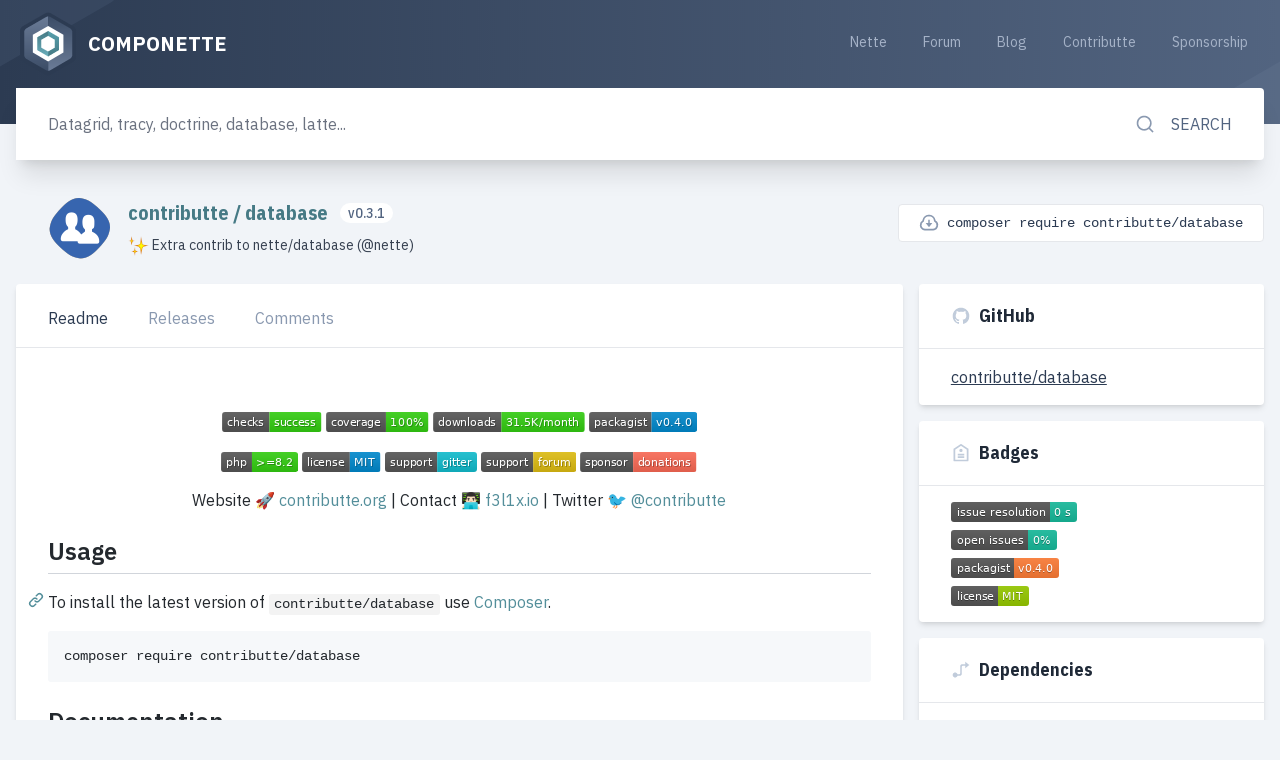

--- FILE ---
content_type: text/html; charset=utf-8
request_url: https://componette.org/contributte/database/
body_size: 9968
content:
<!DOCTYPE html>
<html lang="en">
<head>
    <meta charset="utf-8">
    <meta name="viewport" content="width=device-width, initial-scale=1, maximum-scale=1, shrink-to-fit=no, viewport-fit=cover">
    <meta name="google-site-verification" content="wIeHv7ZRzLxLQy7wrS9tjxHGFXVVUCtZQMPDYeMAriQ">
    <link rel="shortcut icon" href="https://componette.org/favicon.ico">
    <link rel="canonical" href="/contributte/database/">
    <meta name="theme-color" content="#314159">

    <!-- Title -->
    <title>contributte/database | Componette</title>

    <!-- Seo -->
    <meta name="description" content=":sparkles: Extra contrib to nette/database (@nette)">
    <meta name="keywords" content="nette, contributte, addons, plugins, components, extensions, forms, datagrid">
    <meta name="googlebot" content="snippet,archive">
    <meta name="robots" content="index, follow">
    <meta name="author" content="Nette Community">
	<meta name="seznam-wmt" content="Caz6JBOXQGqOT62aVO35KMerSIu0O5EZ">

    <!-- Facebook -->
    <meta property="og:type" content="website">
    <meta property="og:title" content="contributte/database | Componette">
    <meta property="og:url" content="https://componette.org/contributte/database/">
    <meta property="og:site_name" content="Componette">
    <!--<meta property="og:image" content="">-->

    <!-- Twitter -->
    <meta name="twitter:card" content="summary">
    <meta name="twitter:site" content="@componette">
    <meta name="twitter:url" content="https://componette.org/contributte/database/">
    <meta name="twitter:title" content="contributte/database | Componette">
    <meta name="twitter:description" content=":sparkles: Extra contrib to nette/database (@nette)">

    <link rel="stylesheet" href="/dist/front.41a112be0f827eace59b.css">

    <!-- Feeds -->
    <link rel="alternate" type="application/rss+xml" title="RSS" href="https://componette.org/rss/latest.xml">

    <!-- Opensearch -->
    <link rel="search" type="application/opensearchdescription+xml" title="Componette" href="https://componette.org/opensearch.xml?v=2.4">

    <!-- Extra head-->
    
</head>
<body>
<div class="fixed w-full z-50 flex flex-col items-center justify-center">
</div>
<header class="px-2 bg-gradient-r-blue-900-blue-700 md:px-4 relative">
    <div class="container z-10 relative flex items-center justify-between pb-8 mx-auto lg:pb-10">
        <a href="/"
           class="flex items-center pt-2 pb-1 text-sm font-bold text-white uppercase md:pt-3 md:pb-2 md:text-base xl:text-xl group focus:outline-none">
            <img alt="Componette" loading="lazy" src="/dist/logo.41a112be0f827eace59b.svg" height="64" width="64"
                 class="h-12 w-12 mr-2 md:h-16 md:w-16 transform transition-all duration-300 ease-in-out group-hover:rotate-360">
            <h1>Componette</h1>
        </a>
<div x-data="{ open: false }" class="relative flex-shrink-0 md:flex-1"
     xmlns:x-transition="http://www.w3.org/1999/xhtml">
    <button @click="open = true"
            class="p-2 rounded focus:outline-none hover:bg-blue-800 transition duration-150 ease-in-out md:hidden"
            :class="{'bg-blue-800': open}">
        <div class="relative flex w-6 h-6">
            <img loading="lazy" src="https://obr.vercel.app/remixicon/system/menu-line/64/ffffff" class="absolute w-6 h-6"
                 :class="{ 'hidden': open }">
            <img loading="lazy" src="https://obr.vercel.app/remixicon/system/close-line/64/ffffff" class="absolute w-6 h-6"
                 :class="{ 'hidden': !open }">
        </div>
        <span class="hidden">Open mobile menu</span>
    </button>
    <ul
            x-show="open"
            x-transition:enter="transition ease-out duration-150"
            x-transition:enter-start="opacity-0 transform scale-75"
            x-transition:enter-end="opacity-100 transform scale-100"
            x-transition:leave="transition ease-in duration-150"
            x-transition:leave-start="opacity-100 transform scale-100"
            x-transition:leave-end="opacity-0 transform scale-75"
            @click.away="open = false"
            class="absolute right-0 z-20 items-center w-32 py-2 mt-2 bg-white rounded shadow-md transform origin-top-right md:mt-0 md:bg-transparent md:shadow-none md:relative md:flex md:flex-1 md:w-auto md:text-right top-menu"
    >
            <li class="md:inline-flex">
                <a href="https://pla.nette.org"
                   class="flex px-4 py-2 text-xs hover:bg-blue-100 md:hover:bg-blue-800 md:rounded md:hover:text-blue-200 md:text-blue-400 md:text-sm transition duration-150 ease-out focus:outline-none">
                    Nette
                </a>
            </li>
            <li class="md:inline-flex">
                <a href="https://forum.nette.org"
                   class="flex px-4 py-2 text-xs hover:bg-blue-100 md:hover:bg-blue-800 md:rounded md:hover:text-blue-200 md:text-blue-400 md:text-sm transition duration-150 ease-out focus:outline-none">
                    Forum
                </a>
            </li>
            <li class="md:inline-flex">
                <a href="https://blog.nette.org"
                   class="flex px-4 py-2 text-xs hover:bg-blue-100 md:hover:bg-blue-800 md:rounded md:hover:text-blue-200 md:text-blue-400 md:text-sm transition duration-150 ease-out focus:outline-none">
                    Blog
                </a>
            </li>
            <li class="md:inline-flex">
                <a href="https://contributte.org"
                   class="flex px-4 py-2 text-xs hover:bg-blue-100 md:hover:bg-blue-800 md:rounded md:hover:text-blue-200 md:text-blue-400 md:text-sm transition duration-150 ease-out focus:outline-none">
                    Contributte
                </a>
            </li>
            <li class="md:inline-flex">
                <a href="https://contributte.org/partners.html"
                   class="flex px-4 py-2 text-xs hover:bg-blue-100 md:hover:bg-blue-800 md:rounded md:hover:text-blue-200 md:text-blue-400 md:text-sm transition duration-150 ease-out focus:outline-none">
                    Sponsorship
                </a>
            </li>
    </ul>
</div>
    </div>
<div class="absolute z-0 left-0 top-0 h-full w-full overflow-hidden" aria-label="hidden">
    <div class="grid grid-cols-12 grid-rows-1 max-w-sm lg:max-w-lg xl:max-w-6xl mx-auto">
        <div class="col-start-3 xl:col-start-2 row-start-1 col-2 relative">
            <svg fill="currentColor" viewBox="0 0 100 100"
                 class="text-blue-700 opacity-25 transform xl:-translate-y-1/2 -ml-48 md:-ml-96 -mt-48 xl:-ml-128 xl:-mt-24 w-64 xl:w-96">
                <path id="Path_236" d="M12.9,24.2c-2.2,1.4-3.6,3.8-3.7,6.4v38.7c0.1,2.6,1.5,5,3.7,6.4L46.3,95c2.3,1.2,5.1,1.2,7.4,0l33.4-19.3
										c2.2-1.4,3.6-3.8,3.7-6.4V30.6c-0.1-2.6-1.5-5-3.7-6.4L53.8,5c-2.3-1.2-5.1-1.2-7.4,0L12.9,24.2z"></path>
            </svg>
        </div>
        <div class="col-start-3 xl:col-start-2 row-start-1 col-2 relative">
            <svg fill="currentColor" viewBox="0 0 100 100"
                 class="text-blue-700 opacity-25 transform xl:-translate-y-1/2 -ml-64 md:-ml-72 -mt-48 xl:-ml-96 xl:-mt-24 w-64 xl:w-96">
                <path id="Path_236" d="M12.9,24.2c-2.2,1.4-3.6,3.8-3.7,6.4v38.7c0.1,2.6,1.5,5,3.7,6.4L46.3,95c2.3,1.2,5.1,1.2,7.4,0l33.4-19.3
										c2.2-1.4,3.6-3.8,3.7-6.4V30.6c-0.1-2.6-1.5-5-3.7-6.4L53.8,5c-2.3-1.2-5.1-1.2-7.4,0L12.9,24.2z"></path>
            </svg>
        </div>
        <div class="col-start-10 xl:col-start-11 row-start-1 col-2 relative">
            <svg fill="currentColor" viewBox="0 0 100 100"
                 class="text-blue-600 opacity-25 transform translate-y-8 translate-x-24 translate-y-10 w-32 md:w-96">
                <path id="Path_236" d="M12.9,24.2c-2.2,1.4-3.6,3.8-3.7,6.4v38.7c0.1,2.6,1.5,5,3.7,6.4L46.3,95c2.3,1.2,5.1,1.2,7.4,0l33.4-19.3
										c2.2-1.4,3.6-3.8,3.7-6.4V30.6c-0.1-2.6-1.5-5-3.7-6.4L53.8,5c-2.3-1.2-5.1-1.2-7.4,0L12.9,24.2z"></path>
            </svg>
        </div>
        <div class="col-start-10 xl:col-start-11 row-start-1 col-2 relative">
            <svg fill="currentColor" viewBox="0 0 100 100"
                 class="text-blue-600 opacity-25 transform translate-x-64 translate-y-16 w-32 md:w-64">
                <path id="Path_236" d="M12.9,24.2c-2.2,1.4-3.6,3.8-3.7,6.4v38.7c0.1,2.6,1.5,5,3.7,6.4L46.3,95c2.3,1.2,5.1,1.2,7.4,0l33.4-19.3
										c2.2-1.4,3.6-3.8,3.7-6.4V30.6c-0.1-2.6-1.5-5-3.7-6.4L53.8,5c-2.3-1.2-5.1-1.2-7.4,0L12.9,24.2z"></path>
            </svg>
        </div>
        <div class="col-start-10 xl:col-start-11 row-start-1 col-2 relative">
            <svg fill="currentColor" viewBox="0 0 100 100"
                 class="text-blue-600 opacity-25 transform translate-x-72 -translate-y-16 md:w-32">
                <path id="Path_236" d="M12.9,24.2c-2.2,1.4-3.6,3.8-3.7,6.4v38.7c0.1,2.6,1.5,5,3.7,6.4L46.3,95c2.3,1.2,5.1,1.2,7.4,0l33.4-19.3
										c2.2-1.4,3.6-3.8,3.7-6.4V30.6c-0.1-2.6-1.5-5-3.7-6.4L53.8,5c-2.3-1.2-5.1-1.2-7.4,0L12.9,24.2z"></path>
            </svg>
        </div>
    </div>
</div>
</header>
<div class="px-2 -mb-4 md:px-4 md:-mb-1 lg:-mb-0">
    <form class="container flex mx-auto bg-white rounded shadow-xl transform -translate-y-1/2" action="/search/" method="get" id="frm-search-form">
        <input
                class="flex-1 w-full px-5 py-4 text-sm border-0 lg:px-8 lg:py-6 form-input md:text-base focus:outline-none"
                type="text" autocomplete="off"
                placeholder="Datagrid, tracy, doctrine, database, latte..."
				style="box-shadow: none" 
        name="q" data-handle="/search/?q=_QUERY_" id="frm-search-form-q">
        <button
                class="inline-flex items-center flex-shrink-0 px-4 text-sm font-medium text-blue-700 uppercase rounded-r md:px-8 xl:text-base transition duration-150 ease-in-out hover:bg-blue-100 focus:outline-none"
         type="submit" name="_submit">
            <img
        alt="search-line"
        loading="lazy"
        src="https://obr.vercel.app/remixicon/system/search-line/64/8A99B0" class="h-5 md:mr-4">

            <span class="hidden md:block">Search</span>
        </button>
<input type="hidden" name="do" value="search-form-submit">    </form>
</div>


    <div class="px-2 md:px-4 overflow-hidden">
        <div class="container mx-auto mb-10">
    <div class="flex flex-wrap w-full">
<div class="w-full flex flex-wrap justify-between">
    <div class="flex items-center w-full px-5 pt-2 md:pt-0 lg:px-8 mb-3 lg:mb-6 lg:w-1/2">
<a href="https://github.com/contributte/database"
   class="flex-shrink-0 mr-4"
>
    <img loading="lazy" alt="contributte"
         src="https://avatars.githubusercontent.com/contributte?s=64" class="w-8 h-8 rounded-full lg:h-16 lg:w-16">
</a>
        <div class="flex flex-col flex-1">
<h3 class="inline-block mb-2 text-lg font-bold leading-tight text-teal-800 font-headers xl:text-xl align-middle">
        <a data-ga="1" data-event="click" data-category="header" data-action="repo-author"
           title="Show all addons by contributte" href="/contributte/"
        >
            contributte
        </a>
        /
        <a class="mr-2" data-ga="1" data-event="click" data-category="header" data-action="repo-name"
           title="See database Github profile" href="https://github.com/contributte/database"
        >
            database
        </a>
    <span class="relative inline-block px-2 text-sm font-normal text-blue-700 rounded-full -mt-1 align-middle bg-white">
        v0.3.1
    </span>
</h3>
<p class="text-sm text-gray-700"><img loading="lazy" class="emoji" src="https://cdnjs.cloudflare.com/ajax/libs/emojify.js/1.1.0/images/basic/sparkles.png" title="sparkles"> Extra contrib to nette/database (@nette)</p>
        </div>
    </div>
    <div
            class="flex items-start w-auto sm:ml-16 md:mt-2 mb-2 md:mb-4 lg:ml-0">
        <div class="bg-white py-2 px-5 w-full rounded border flex items-center">
<img
        alt="download-cloud-line"
        loading="lazy"
        src="https://obr.vercel.app/remixicon/system/download-cloud-line/64/8A99B0" class="w-5 h-5 mr-2">
            <code class="text-blue-900 text-sm">composer require contributte/database</code>
        </div>
    </div>
</div>
    </div>
    <div class="grid grid-cols-7 gap-4 mb-4">
        <div class="order-2 row-span-3 col-span-7 lg:col-span-4 xl:col-span-5 lg:order-1 relative z-0">
<svg fill="currentColor" viewBox="0 0 100 100"
     class="text-blue-200 absolute bottom-0 left-0 z-0 w-24 transform -mb-2 -ml-4 -translate-x-1/2 translate-y-1/2">
    <path id="Path_236" d="M12.9,24.2c-2.2,1.4-3.6,3.8-3.7,6.4v38.7c0.1,2.6,1.5,5,3.7,6.4L46.3,95c2.3,1.2,5.1,1.2,7.4,0l33.4-19.3
										c2.2-1.4,3.6-3.8,3.7-6.4V30.6c-0.1-2.6-1.5-5-3.7-6.4L53.8,5c-2.3-1.2-5.1-1.2-7.4,0L12.9,24.2z"></path>
</svg>
            <div class="bg-white rounded shadow-md z-10 relative" x-data="{ tab: 'content' }">
                <div class="flex flex-col flex-wrap items-stretch w-full px-5 lg:px-8">
                    <nav class="-mx-5 -mb-px">
                        <ul class="flex flex-wrap w-full items-end justify-between px-5 md:px-0 md:justify-start lg:min-h-16">
                                <li class="flex md:px-5" @click="tab = 'content'">
                                        <span class="font-medium text-blue-500 py-3 border-b-2 md:py-4 text-sm md:text-base cursor-pointer hover:text-blue-900 border-transparent"
                                              :class="[tab === 'content' ? 'text-blue-900 hover:text-blue-900 cursor-auto border-teal-600' : 'cursor-pointer hover:text-blue-900 border-transparent' ]">
                                           Readme
                                        </span>
                                </li>
                                <li class="flex md:px-5" @click="tab = 'releases'">
                                        <span class="font-medium text-blue-500 py-3 border-b-2 md:py-4 text-sm md:text-base cursor-pointer hover:text-blue-900 border-transparent"
                                              :class="[tab === 'releases' ? 'text-blue-900 hover:text-blue-900 cursor-auto border-teal-600' : 'cursor-pointer hover:text-blue-900 border-transparent' ]">
                                           Releases
                                        </span>
                                </li>
                                <li class="flex md:px-5" @click="tab = 'comments'">
                                        <span class="font-medium text-blue-500 py-3 border-b-2 md:py-4 text-sm md:text-base cursor-pointer hover:text-blue-900 border-transparent"
                                              :class="[tab === 'comments' ? 'text-blue-900 hover:text-blue-900 cursor-auto border-teal-600' : 'cursor-pointer hover:text-blue-900 border-transparent' ]">
                                           Comments
                                        </span>
                                </li>
                        </ul>
                    </nav>
                </div>
                <div class="flex flex-wrap items-center justify-between px-5 pt-4 pb-5 border-t lg:px-8 lg:pt-5 lg:pb-8">
                        <div class="w-full" x-show="tab === 'content'">
<div class="readme">
            <div id="readme" class="md" data-path="README.md"><article class="markdown-body entry-content container-lg" itemprop="text"><p dir="auto"><a target="_blank" rel="noopener noreferrer nofollow" href="https://camo.githubusercontent.com/2c201c61bc838b0363c8b077064e3ab1fceec2054fe5470978044f6075df6d24/68747470733a2f2f686561746261646765722e6e6f772e73682f6769746875622f726561646d652f636f6e74726962757474652f64617461626173652f"><img src="https://camo.githubusercontent.com/2c201c61bc838b0363c8b077064e3ab1fceec2054fe5470978044f6075df6d24/68747470733a2f2f686561746261646765722e6e6f772e73682f6769746875622f726561646d652f636f6e74726962757474652f64617461626173652f" alt="" data-canonical-src="https://heatbadger.now.sh/github/readme/contributte/database/" style="max-width: 100%;"></a></p>
<p align="center" dir="auto">
  <a href="https://github.com/contributte/database/actions"><img src="https://camo.githubusercontent.com/df7a27619551224f21c1ad38dd4b8f38f992aa372da21b98ae14955c99dc614f/68747470733a2f2f62616467656e2e6e65742f6769746875622f636865636b732f636f6e74726962757474652f64617461626173652f6d6173746572" data-canonical-src="https://badgen.net/github/checks/contributte/database/master" style="max-width: 100%;"></a>
  <a href="https://coveralls.io/r/contributte/database" rel="nofollow"><img src="https://camo.githubusercontent.com/c9713e30f6b0095c642855d055d47c2d345e024136daad07b317d35c6c095e5e/68747470733a2f2f62616467656e2e6e65742f636f766572616c6c732f632f6769746875622f636f6e74726962757474652f6461746162617365" data-canonical-src="https://badgen.net/coveralls/c/github/contributte/database" style="max-width: 100%;"></a>
  <a href="https://packagist.org/packages/contributte/database" rel="nofollow"><img src="https://camo.githubusercontent.com/5934aa595ea8fab5abd5a9c8f02a546867237d9f6723f972da60c4fa1edfeb4f/68747470733a2f2f62616467656e2e6e65742f7061636b61676973742f646d2f636f6e74726962757474652f6461746162617365" data-canonical-src="https://badgen.net/packagist/dm/contributte/database" style="max-width: 100%;"></a>
  <a href="https://packagist.org/packages/contributte/database" rel="nofollow"><img src="https://camo.githubusercontent.com/85918c87688a3b9169beeca8bf4f14f022ec439f756f3321c7f96525bd5a8e23/68747470733a2f2f62616467656e2e6e65742f7061636b61676973742f762f636f6e74726962757474652f6461746162617365" data-canonical-src="https://badgen.net/packagist/v/contributte/database" style="max-width: 100%;"></a>
</p>
<p align="center" dir="auto">
  <a href="https://packagist.org/packages/contributte/database" rel="nofollow"><img src="https://camo.githubusercontent.com/1fa280e6938a8eb90725b9938cecf3ce0c87f7befbf621e97d059297a8a9600b/68747470733a2f2f62616467656e2e6e65742f7061636b61676973742f7068702f636f6e74726962757474652f6461746162617365" data-canonical-src="https://badgen.net/packagist/php/contributte/database" style="max-width: 100%;"></a>
  <a href="https://github.com/contributte/database"><img src="https://camo.githubusercontent.com/5a4790c7e4dab5d60ead9109e7ce502f81ff3217150be0bb5fcc5818847edca1/68747470733a2f2f62616467656e2e6e65742f6769746875622f6c6963656e73652f636f6e74726962757474652f6461746162617365" data-canonical-src="https://badgen.net/github/license/contributte/database" style="max-width: 100%;"></a>
  <a href="https://bit.ly/ctteg" rel="nofollow"><img src="https://camo.githubusercontent.com/a8b1cd856d7d396fdebbe46947cc3507490acc267a02361e5e53bb7b820c95c3/68747470733a2f2f62616467656e2e6e65742f62616467652f737570706f72742f6769747465722f6379616e" data-canonical-src="https://badgen.net/badge/support/gitter/cyan" style="max-width: 100%;"></a>
  <a href="https://bit.ly/cttfo" rel="nofollow"><img src="https://camo.githubusercontent.com/86d6416fc04f8bcc3daa7bf881526b9953b9726b1164d05c157c8713e3a73418/68747470733a2f2f62616467656e2e6e65742f62616467652f737570706f72742f666f72756d2f79656c6c6f77" data-canonical-src="https://badgen.net/badge/support/forum/yellow" style="max-width: 100%;"></a>
  <a href="https://contributte.org/partners.html" rel="nofollow"><img src="https://camo.githubusercontent.com/5d170ab94e6d594609561e16fe0f9e4293968fbd4dfcfafc5e11efc1415ef09c/68747470733a2f2f62616467656e2e6e65742f62616467652f73706f6e736f722f646f6e6174696f6e732f463936383534" data-canonical-src="https://badgen.net/badge/sponsor/donations/F96854" style="max-width: 100%;"></a>
</p>
<p align="center" dir="auto">
Website 🚀 <a href="https://contributte.org" rel="nofollow">contributte.org</a> | Contact 👨🏻‍💻 <a href="https://f3l1x.io" rel="nofollow">f3l1x.io</a> | Twitter 🐦 <a href="https://twitter.com/contributte" rel="nofollow">@contributte</a>
</p>
<div class="markdown-heading" dir="auto"><h2 class="heading-element" dir="auto">Usage</h2><a id="user-content-usage" class="anchor" aria-label="Permalink: Usage" href="https://github.com/contributte/database/#usage"><svg class="octicon octicon-link" viewBox="0 0 16 16" version="1.1" width="16" height="16" aria-hidden="true"><path d="m7.775 3.275 1.25-1.25a3.5 3.5 0 1 1 4.95 4.95l-2.5 2.5a3.5 3.5 0 0 1-4.95 0 .751.751 0 0 1 .018-1.042.751.751 0 0 1 1.042-.018 1.998 1.998 0 0 0 2.83 0l2.5-2.5a2.002 2.002 0 0 0-2.83-2.83l-1.25 1.25a.751.751 0 0 1-1.042-.018.751.751 0 0 1-.018-1.042Zm-4.69 9.64a1.998 1.998 0 0 0 2.83 0l1.25-1.25a.751.751 0 0 1 1.042.018.751.751 0 0 1 .018 1.042l-1.25 1.25a3.5 3.5 0 1 1-4.95-4.95l2.5-2.5a3.5 3.5 0 0 1 4.95 0 .751.751 0 0 1-.018 1.042.751.751 0 0 1-1.042.018 1.998 1.998 0 0 0-2.83 0l-2.5 2.5a1.998 1.998 0 0 0 0 2.83Z"></path></svg></a></div>
<p dir="auto">To install the latest version of <code>contributte/database</code> use <a href="https://getcomposer.org" rel="nofollow">Composer</a>.</p>
<div class="highlight highlight-source-shell notranslate position-relative overflow-auto" dir="auto" data-snippet-clipboard-copy-content="composer require contributte/database"><pre>composer require contributte/database</pre></div>
<div class="markdown-heading" dir="auto"><h2 class="heading-element" dir="auto">Documentation</h2><a id="user-content-documentation" class="anchor" aria-label="Permalink: Documentation" href="https://github.com/contributte/database/#documentation"><svg class="octicon octicon-link" viewBox="0 0 16 16" version="1.1" width="16" height="16" aria-hidden="true"><path d="m7.775 3.275 1.25-1.25a3.5 3.5 0 1 1 4.95 4.95l-2.5 2.5a3.5 3.5 0 0 1-4.95 0 .751.751 0 0 1 .018-1.042.751.751 0 0 1 1.042-.018 1.998 1.998 0 0 0 2.83 0l2.5-2.5a2.002 2.002 0 0 0-2.83-2.83l-1.25 1.25a.751.751 0 0 1-1.042-.018.751.751 0 0 1-.018-1.042Zm-4.69 9.64a1.998 1.998 0 0 0 2.83 0l1.25-1.25a.751.751 0 0 1 1.042.018.751.751 0 0 1 .018 1.042l-1.25 1.25a3.5 3.5 0 1 1-4.95-4.95l2.5-2.5a3.5 3.5 0 0 1 4.95 0 .751.751 0 0 1-.018 1.042.751.751 0 0 1-1.042.018 1.998 1.998 0 0 0-2.83 0l-2.5 2.5a1.998 1.998 0 0 0 0 2.83Z"></path></svg></a></div>
<p dir="auto">For details on how to use this package, check out our <a href="https://github.com/contributte/database/blob/master/.docs">documentation</a>.</p>
<div class="markdown-heading" dir="auto"><h2 class="heading-element" dir="auto">Versions</h2><a id="user-content-versions" class="anchor" aria-label="Permalink: Versions" href="https://github.com/contributte/database/#versions"><svg class="octicon octicon-link" viewBox="0 0 16 16" version="1.1" width="16" height="16" aria-hidden="true"><path d="m7.775 3.275 1.25-1.25a3.5 3.5 0 1 1 4.95 4.95l-2.5 2.5a3.5 3.5 0 0 1-4.95 0 .751.751 0 0 1 .018-1.042.751.751 0 0 1 1.042-.018 1.998 1.998 0 0 0 2.83 0l2.5-2.5a2.002 2.002 0 0 0-2.83-2.83l-1.25 1.25a.751.751 0 0 1-1.042-.018.751.751 0 0 1-.018-1.042Zm-4.69 9.64a1.998 1.998 0 0 0 2.83 0l1.25-1.25a.751.751 0 0 1 1.042.018.751.751 0 0 1 .018 1.042l-1.25 1.25a3.5 3.5 0 1 1-4.95-4.95l2.5-2.5a3.5 3.5 0 0 1 4.95 0 .751.751 0 0 1-.018 1.042.751.751 0 0 1-1.042.018 1.998 1.998 0 0 0-2.83 0l-2.5 2.5a1.998 1.998 0 0 0 0 2.83Z"></path></svg></a></div>
<markdown-accessiblity-table><table>
<thead>
<tr>
<th>State</th>
<th>Version</th>
<th>Branch</th>
<th>PHP</th>
</tr>
</thead>
<tbody>
<tr>
<td>dev</td>
<td><code>^0.5</code></td>
<td><code>master</code></td>
<td><code>&gt;=8.2</code></td>
</tr>
<tr>
<td>stable</td>
<td><code>^0.4</code></td>
<td><code>master</code></td>
<td><code>&gt;=8.2</code></td>
</tr>
</tbody>
</table></markdown-accessiblity-table>
<div class="markdown-heading" dir="auto"><h2 class="heading-element" dir="auto">Development</h2><a id="user-content-development" class="anchor" aria-label="Permalink: Development" href="https://github.com/contributte/database/#development"><svg class="octicon octicon-link" viewBox="0 0 16 16" version="1.1" width="16" height="16" aria-hidden="true"><path d="m7.775 3.275 1.25-1.25a3.5 3.5 0 1 1 4.95 4.95l-2.5 2.5a3.5 3.5 0 0 1-4.95 0 .751.751 0 0 1 .018-1.042.751.751 0 0 1 1.042-.018 1.998 1.998 0 0 0 2.83 0l2.5-2.5a2.002 2.002 0 0 0-2.83-2.83l-1.25 1.25a.751.751 0 0 1-1.042-.018.751.751 0 0 1-.018-1.042Zm-4.69 9.64a1.998 1.998 0 0 0 2.83 0l1.25-1.25a.751.751 0 0 1 1.042.018.751.751 0 0 1 .018 1.042l-1.25 1.25a3.5 3.5 0 1 1-4.95-4.95l2.5-2.5a3.5 3.5 0 0 1 4.95 0 .751.751 0 0 1-.018 1.042.751.751 0 0 1-1.042.018 1.998 1.998 0 0 0-2.83 0l-2.5 2.5a1.998 1.998 0 0 0 0 2.83Z"></path></svg></a></div>
<p dir="auto">See <a href="https://contributte.org/contributing.html" rel="nofollow">how to contribute</a> to this package.</p>
<p dir="auto">This package is currently maintaining by these authors.</p>
<a href="https://github.com/f3l1x">
  <img src="https://avatars2.githubusercontent.com/u/538058?v=3&amp;s=80" style="max-width: 100%; height: auto; max-height: 80px;">
</a>
<hr>
<p dir="auto">Consider to <a href="https://contributte.org/partners.html" rel="nofollow">support</a> <strong>contributte</strong> development team.
Also thank you for using this package.</p>
</article></div>
</div>
                        </div>
                        <div class="w-full" x-show="tab === 'releases'">
<div class="releases">
    <ul>
        <li>
            <h3 class="text-xl font-bold text-blue-700 mb-4 pb-2 border-b">
                <a href="https://github.com/contributte/database/releases/tag/v0.3.1">v0.3.1</a>
                <small class="text-blue-300">v0.3.1</small>
            </h3>
            <section>
                <p>Bumped! 😝</p>
<p>Diff: <a class="commit-link" href="https://github.com/contributte/database/compare/v0.3.0...v0.3.1"><tt>v0.3.0...v0.3.1</tt></a></p>
<p>Changes:</p>
<ul>
<li>Composer: relax nette/database [<a class="commit-link" data-hovercard-type="commit" data-hovercard-url="https://github.com/contributte/database/commit/f013c6fb3300bc8caa98c263f31f3e6e6b435e02/hovercard" href="https://github.com/contributte/database/commit/f013c6fb3300bc8caa98c263f31f3e6e6b435e02"><tt>f013c6f</tt></a>] (<a class="user-mention notranslate" data-hovercard-type="user" data-hovercard-url="/users/f3l1x/hovercard" data-octo-click="hovercard-link-click" data-octo-dimensions="link_type:self" href="https://github.com/f3l1x">@f3l1x</a>)</li>
<li>Phpstan: level 9 [<a class="commit-link" data-hovercard-type="commit" data-hovercard-url="https://github.com/contributte/database/commit/32354ca46e22f8d082d6abc9a2f97eb51dee6787/hovercard" href="https://github.com/contributte/database/commit/32354ca46e22f8d082d6abc9a2f97eb51dee6787"><tt>32354ca</tt></a>] (<a class="user-mention notranslate" data-hovercard-type="user" data-hovercard-url="/users/f3l1x/hovercard" data-octo-click="hovercard-link-click" data-octo-dimensions="link_type:self" href="https://github.com/f3l1x">@f3l1x</a>)</li>
</ul>
            </section>
        </li>
        <li>
            <h3 class="text-xl font-bold text-blue-700 mb-4 pb-2 border-b">
                <a href="https://github.com/contributte/database/releases/tag/v0.3.0">v0.3.0</a>
                <small class="text-blue-300">v0.3.0</small>
            </h3>
            <section>
                <p>Bumped! 🇦🇸</p>
<p>Diff: <a class="commit-link" href="https://github.com/contributte/database/compare/v0.2...v0.3.0"><tt>v0.2...v0.3.0</tt></a></p>
<p>Changes:</p>
<ul>
<li>Composer: open v0.3-dev [<a class="commit-link" data-hovercard-type="commit" data-hovercard-url="https://github.com/contributte/database/commit/018fb10340a5513906504ba592af96d9a589e772/hovercard" href="https://github.com/contributte/database/commit/018fb10340a5513906504ba592af96d9a589e772"><tt>018fb10</tt></a>] (<a class="user-mention notranslate" data-hovercard-type="user" data-hovercard-url="/users/f3l1x/hovercard" data-octo-click="hovercard-link-click" data-octo-dimensions="link_type:self" href="https://github.com/f3l1x">@f3l1x</a>)</li>
<li>Nette 3.0 (<a class="issue-link js-issue-link" data-error-text="Failed to load title" data-id="503370158" data-permission-text="Title is private" data-url="https://github.com/contributte/database/issues/4" data-hovercard-type="pull_request" data-hovercard-url="/contributte/database/pull/4/hovercard" href="https://github.com/contributte/database/pull/4">#4</a>) [<a class="commit-link" data-hovercard-type="commit" data-hovercard-url="https://github.com/contributte/database/commit/6c0fc944f55e9f8d999073631a2d91310c13d029/hovercard" href="https://github.com/contributte/database/commit/6c0fc944f55e9f8d999073631a2d91310c13d029"><tt>6c0fc94</tt></a>] (<a class="user-mention notranslate" data-hovercard-type="user" data-hovercard-url="/users/miranovy/hovercard" data-octo-click="hovercard-link-click" data-octo-dimensions="link_type:self" href="https://github.com/miranovy">@miranovy</a>)</li>
<li>CI: added PHP 7.4, less strictnes outdated dependencies [<a class="commit-link" data-hovercard-type="commit" data-hovercard-url="https://github.com/contributte/database/commit/e56da99a959ae69e26ba95acc67c2d80a645e606/hovercard" href="https://github.com/contributte/database/commit/e56da99a959ae69e26ba95acc67c2d80a645e606"><tt>e56da99</tt></a>] (<a class="user-mention notranslate" data-hovercard-type="user" data-hovercard-url="/users/f3l1x/hovercard" data-octo-click="hovercard-link-click" data-octo-dimensions="link_type:self" href="https://github.com/f3l1x">@f3l1x</a>)</li>
<li>Fix tests for php 7.4 [<a class="commit-link" data-hovercard-type="commit" data-hovercard-url="https://github.com/contributte/database/commit/223d444a23bbf6922241eb33968b284693831b66/hovercard" href="https://github.com/contributte/database/commit/223d444a23bbf6922241eb33968b284693831b66"><tt>223d444</tt></a>] (<a class="user-mention notranslate" data-hovercard-type="user" data-hovercard-url="/users/miranovy/hovercard" data-octo-click="hovercard-link-click" data-octo-dimensions="link_type:self" href="https://github.com/miranovy">@miranovy</a>)</li>
<li>Kodiak bot [<a class="commit-link" data-hovercard-type="commit" data-hovercard-url="https://github.com/contributte/database/commit/761ec823a8e2a13255c113881cd0c1cd5ff0b3da/hovercard" href="https://github.com/contributte/database/commit/761ec823a8e2a13255c113881cd0c1cd5ff0b3da"><tt>761ec82</tt></a>] (<a class="user-mention notranslate" data-hovercard-type="user" data-hovercard-url="/users/f3l1x/hovercard" data-octo-click="hovercard-link-click" data-octo-dimensions="link_type:self" href="https://github.com/f3l1x">@f3l1x</a>)</li>
<li>unify syntax in readmes (<a class="issue-link js-issue-link" data-error-text="Failed to load title" data-id="826260079" data-permission-text="Title is private" data-url="https://github.com/contributte/database/issues/9" data-hovercard-type="pull_request" data-hovercard-url="/contributte/database/pull/9/hovercard" href="https://github.com/contributte/database/pull/9">#9</a>) [<a class="commit-link" data-hovercard-type="commit" data-hovercard-url="https://github.com/contributte/database/commit/ce63f0a4e4f0a2c7b14077054229bb6de1346a2d/hovercard" href="https://github.com/contributte/database/commit/ce63f0a4e4f0a2c7b14077054229bb6de1346a2d"><tt>ce63f0a</tt></a>] (<a class="user-mention notranslate" data-hovercard-type="user" data-hovercard-url="/users/petrparolek/hovercard" data-octo-click="hovercard-link-click" data-octo-dimensions="link_type:self" href="https://github.com/petrparolek">@petrparolek</a>)</li>
<li>Readme, github actions, upgrade deps (<a class="issue-link js-issue-link" data-error-text="Failed to load title" data-id="850288291" data-permission-text="Title is private" data-url="https://github.com/contributte/database/issues/10" data-hovercard-type="pull_request" data-hovercard-url="/contributte/database/pull/10/hovercard" href="https://github.com/contributte/database/pull/10">#10</a>) [<a class="commit-link" data-hovercard-type="commit" data-hovercard-url="https://github.com/contributte/database/commit/f7f01a63ad452161bba488e6816f7efcb2ae6435/hovercard" href="https://github.com/contributte/database/commit/f7f01a63ad452161bba488e6816f7efcb2ae6435"><tt>f7f01a6</tt></a>] (<a class="user-mention notranslate" data-hovercard-type="user" data-hovercard-url="/users/petrparolek/hovercard" data-octo-click="hovercard-link-click" data-octo-dimensions="link_type:self" href="https://github.com/petrparolek">@petrparolek</a>)</li>
<li>Codestyle: improvements (<a class="issue-link js-issue-link" data-error-text="Failed to load title" data-id="912226545" data-permission-text="Title is private" data-url="https://github.com/contributte/database/issues/11" data-hovercard-type="pull_request" data-hovercard-url="/contributte/database/pull/11/hovercard" href="https://github.com/contributte/database/pull/11">#11</a>) [<a class="commit-link" data-hovercard-type="commit" data-hovercard-url="https://github.com/contributte/database/commit/cf5b9f53243cbe2767d973835fb997c4af0b5f1b/hovercard" href="https://github.com/contributte/database/commit/cf5b9f53243cbe2767d973835fb997c4af0b5f1b"><tt>cf5b9f5</tt></a>] (<a class="user-mention notranslate" data-hovercard-type="user" data-hovercard-url="/users/petrparolek/hovercard" data-octo-click="hovercard-link-click" data-octo-dimensions="link_type:self" href="https://github.com/petrparolek">@petrparolek</a>)</li>
<li>update composer to v2 in CI [<a class="commit-link" data-hovercard-type="commit" data-hovercard-url="https://github.com/contributte/database/commit/88945d3782f999e2a82ab663fa852c75bbb1fead/hovercard" href="https://github.com/contributte/database/commit/88945d3782f999e2a82ab663fa852c75bbb1fead"><tt>88945d3</tt></a>] (<a class="user-mention notranslate" data-hovercard-type="user" data-hovercard-url="/users/petrparolek/hovercard" data-octo-click="hovercard-link-click" data-octo-dimensions="link_type:self" href="https://github.com/petrparolek">@petrparolek</a>)</li>
</ul>
            </section>
        </li>
        <li>
            <h3 class="text-xl font-bold text-blue-700 mb-4 pb-2 border-b">
                <a href="https://github.com/contributte/database/releases/tag/v0.2">v0.2</a>
                <small class="text-blue-300">v0.2</small>
            </h3>
            <section>
                <p>Bump! *️⃣</p>
<p>Diff: <a class="commit-link" href="https://github.com/contributte/database/compare/v0.1...v0.2"><tt>v0.1...v0.2</tt></a></p>
<p>Changed:</p>
<ul>
<li><code>&gt;= PHP 7.1</code></li>
<li>codestyle</li>
</ul>
            </section>
        </li>
        <li>
            <h3 class="text-xl font-bold text-blue-700 mb-4 pb-2 border-b">
                <a href="https://github.com/contributte/database/releases/tag/v0.1">v0.1</a>
                <small class="text-blue-300">v0.1</small>
            </h3>
            <section>
                <p>Bumped! 👊</p>
            </section>
        </li>
    </ul>
</div>
                        </div>
                        <div class="w-full" x-show="tab === 'comments'">
<div class="comments">
    <div id="disqus_thread"></div>
</div>
                        </div>
                </div>
            </div>
        </div>
        <div class="order-3 col-span-7 lg:col-span-3 xl:col-span-2 z-10">

<div class="bg-white rounded shadow-md relative z-10 mb-4">
    <div class="flex flex-wrap items-center justify-start px-5 pt-3 lg:px-8 lg:pt-4 min-h-16">
<img
        alt="github-fill"
        loading="lazy"
        src="https://obr.vercel.app/remixicon/logos/github-fill/64/C1CCDB" class="flex-shrink-0 w-5 h-5 mb-3 lg:mb-4 mr-2">
        <div class="mb-3 lg:mb-4 flex-1">
            <h2 class="font-bold text-gray-800 lg:text-lg font-headers">GitHub</h2>
        </div>
    </div>
    <div class="flex flex-wrap items-center justify-between px-5 py-3 border-t lg:px-8 lg:py-4">
        <a href="https://github.com/contributte/database" class="text-blue-900 underline hover:no-underline">
            contributte/database
        </a>
    </div>
</div>
<div class="bg-white rounded shadow-md relative z-10 mb-4">
</div>
<div class="bg-white rounded shadow-md relative z-10 mb-4">
    <div class="flex flex-wrap items-center justify-start px-5 pt-3 lg:px-8 lg:pt-4 min-h-16">
<img
        alt="price-tag-2-line"
        loading="lazy"
        src="https://obr.vercel.app/remixicon/finance/price-tag-2-line/64/C1CCDB" class="flex-shrink-0 w-5 h-5 mb-3 lg:mb-4 mr-2">
        <div class="mb-3 lg:mb-4 flex-1">
            <h2 class="font-bold text-gray-800 lg:text-lg font-headers">Badges</h2>
        </div>
    </div>
    <div class="flex flex-wrap items-center justify-between px-5 py-3 border-t lg:px-8 lg:py-4">
        <div class="grid grid-cols-1 gap-y-2 w-full">
            <a href="https://github.com/contributte/database">
                <img alt="" title="isitmaintained" loading="lazy"
                     src="https://isitmaintained.com/badge/resolution/contributte/database.svg">
            </a>
            <a href="https://github.com/contributte/database">
                <img alt="" title="isitmaintained" loading="lazy"
                     src="https://isitmaintained.com/badge/open/contributte/database.svg">
            </a>
                <a href="https://packagist.org/packages/contributte/database">
                    <img alt="" title="contributte/database" loading="lazy"
                         src="https://img.shields.io/packagist/v/contributte/database.svg">
                </a>
                <a href="https://github.com/contributte/database">
                    <img alt="" title="contributte/database" loading="lazy"
                         src="https://img.shields.io/packagist/l/contributte/database.svg">
                </a>
        </div>
    </div>
</div>
    <div class="bg-white rounded shadow-md relative z-10 mb-4">
        <div class="flex flex-wrap items-center justify-start px-5 pt-3 lg:px-8 lg:pt-4 min-h-16">
<img
        alt="guide-fill"
        loading="lazy"
        src="https://obr.vercel.app/remixicon/map/guide-fill/64/C1CCDB" class="flex-shrink-0 w-5 h-5 mb-3 lg:mb-4 mr-2">
            <div class="mb-3 lg:mb-4 flex-1">
                <h2 class="font-bold text-gray-800 lg:text-lg font-headers">Dependencies</h2>
            </div>
        </div>
        <div class="flex flex-wrap items-center justify-between px-5 py-3 border-t lg:px-8 lg:py-4">
            <div class="grid grid-cols-1 gap-y-2 w-full text-sm">
                <div>
                        php
                    (&gt;= 7.1)
                </div>
                <div>
                    <a
                            data-ga="1" data-event="click" data-category="requirements"
                            data-action="nette/database"
                            href="https://packagist.org/packages/nette/database"
                     class="text-blue-900 underline hover:no-underline">
                        nette/database
                    </a>
                    (~2.4.7)
                </div>
            </div>
        </div>
    </div>
    <div class="bg-white rounded shadow-md relative z-10 mb-4">
        <div class="flex flex-wrap items-center justify-start px-5 pt-3 lg:px-8 lg:pt-4 min-h-16">
<img
        alt="guide-fill"
        loading="lazy"
        src="https://obr.vercel.app/remixicon/map/guide-fill/64/C1CCDB" class="flex-shrink-0 w-5 h-5 mb-3 lg:mb-4 mr-2">
            <div class="mb-3 lg:mb-4 flex-1">
                <h2 class="font-bold text-gray-800 lg:text-lg font-headers">Keywords</h2>
            </div>
        </div>
        <div class="flex flex-wrap items-center justify-between px-5 py-3 border-t lg:px-8 lg:py-4">
            <div class="w-full">
                <a class="leading-tight py-1 px-3 bg-blue-100 rounded text-sm inline-block my-1 mr-1"
                   data-ga="1"
                   data-event="click" data-category="keywords"
                   data-action="nette"
                   href="https://packagist.org/search/?tags=nette"
                >
                    nette
                </a>
                <a class="leading-tight py-1 px-3 bg-blue-100 rounded text-sm inline-block my-1 mr-1"
                   data-ga="1"
                   data-event="click" data-category="keywords"
                   data-action="database"
                   href="https://packagist.org/search/?tags=database"
                >
                    database
                </a>
                <a class="leading-tight py-1 px-3 bg-blue-100 rounded text-sm inline-block my-1 mr-1"
                   data-ga="1"
                   data-event="click" data-category="keywords"
                   data-action="transaction"
                   href="https://packagist.org/search/?tags=transaction"
                >
                    transaction
                </a>
                <a class="leading-tight py-1 px-3 bg-blue-100 rounded text-sm inline-block my-1 mr-1"
                   data-ga="1"
                   data-event="click" data-category="keywords"
                   data-action="activerecord"
                   href="https://packagist.org/search/?tags=activerecord"
                >
                    activerecord
                </a>
            </div>
        </div>
    </div>
        </div>
    </div>
        </div>
    </div>
<footer class="bg-white px-2 md:px-4 py-12 lg:py-16 relative overflow-hidden">
    <div class="container mx-auto">
        <div class="xl:grid xl:grid-cols-3 px-5 lg:px-8 xl:gap-8">
<div class="grid grid-cols-2 gap-8 xl:col-span-2">
    <div class="md:grid md:grid-cols-2 md:gap-8">
        <div>
            <h4 class="text-sm leading-5 font-semibold tracking-wider text-gray-600 uppercase">
                GitHub
            </h4>
            <ul class="mt-4">
                <li>
                    <a href="https://github.com/nette" class="text-base leading-6 text-gray-600 hover:text-gray-900">Nette</a>
                </li>
                <li class="mt-4">
                    <a href="https://github.com/contributte" class="text-base leading-6 text-gray-600 hover:text-gray-900">Contributte</a>
                </li>
            </ul>
        </div>
        <div class="mt-12 md:mt-0">
            <h4 class="text-sm leading-5 font-semibold tracking-wider text-gray-600 uppercase">
                Projects
            </h4>
            <ul class="mt-4">
                <li>
                    <a href="https://contributte.org" class="text-base leading-6 text-gray-600 hover:text-gray-900">Contributte</a>
                </li>
                <li class="mt-4">
                    <a href="https://commits.nette.org" class="text-base leading-6 text-gray-600 hover:text-gray-900">Nette Commits</a>
                </li>
                <li class="mt-4">
                    <a href="https://posobota.cz" class="text-base leading-6 text-gray-600 hover:text-gray-900">Posobota</a>
                </li>
                <li class="mt-4">
                    <a href="https://contributte.org/examples.html" class="text-base leading-6 text-gray-600 hover:text-gray-900">Examples</a>
                </li>
            </ul>
        </div>
    </div>
    <div class="md:grid md:grid-cols-2 md:gap-8">
        <div>
            <h4 class="text-sm leading-5 font-semibold tracking-wider text-gray-600 uppercase">
                Community
            </h4>
            <ul class="mt-4">
                <li>
                    <a href="https://blog.nette.org" class="text-base leading-6 text-gray-600 hover:text-gray-900">Blog</a>
                </li>
                <li class="mt-4">
                    <a href="https://forum.nette.org" class="text-base leading-6 text-gray-600 hover:text-gray-900">Forum</a>
                </li>
                <li class="mt-4">
                    <a href="https://nette.org/contributors" class="text-base leading-6 text-gray-600 hover:text-gray-900">Team
                    </a>
                </li>
                <li class="mt-4">
                    <a href="https://builtwith.nette.org" class="text-base leading-6 text-gray-600 hover:text-gray-900">Showcase</a>
                </li>
            </ul>
        </div>
        <div class="mt-12 md:mt-0">
            <h4 class="text-sm leading-5 font-semibold tracking-wider text-gray-600 uppercase">
                Componette
            </h4>
            <ul class="mt-4">
                <li>
                    <a href="https://contributte.org/roadmap/" class="text-base leading-6 text-gray-600 hover:text-gray-900">Roadmap</a>
                </li>
                <li class="mt-4">
                    <a href="https://contributte.org/partners.html" class="text-base leading-6 text-gray-600 hover:text-gray-900">Partners</a>
                </li>
                <li class="mt-4">
                    <a href="https://contributte.org/about.html" class="text-base leading-6 text-gray-600 hover:text-gray-900">About</a>
                </li>
                <li class="mt-4">
                    <a href="https://github.com/contributte/componette-site" class="text-base leading-6 text-gray-600 hover:text-gray-900">Source code</a>
                </li>
            </ul>
        </div>
    </div>
</div>
<div class="mt-8 xl:mt-0">
<h4 class="text-sm leading-5 font-semibold tracking-wider text-gray-600 uppercase">
    Subscribe to our newsletter
</h4>
    <p class="mt-4 text-gray-600 text-base leading-6">
        The latest news, articles, and resources, sent to your inbox weekly.
    </p>
    <form action="https://f3l1x.us4.list-manage.com/subscribe/post?u=7207f2543ed43156f473e11f0&amp;id=0185f5988c" method="post" target="_blank" id="frm-footer-subscribeForm-form" class="mt-4 sm:flex sm:max-w-md">
        <input type="email" name="email" aria-label="Email address" placeholder="Your e-mail" id="frm-footer-subscribeForm-form-email" required data-nette-rules='[{"op":":filled","msg":"This field is required."},{"op":":email","msg":"Please enter a valid email address."}]' class="appearance-none w-full px-5 py-2 border border-gray-300 text-base leading-6 rounded text-gray-900 bg-white placeholder-gray-500 focus:outline-none focus:placeholder-gray-400 transition duration-150 ease-in-out">
        <div class="mt-3 rounded-md shadow sm:mt-0 sm:ml-3 sm:flex-shrink-0">
            <input type="submit" name="_submit" value="Submit" class="w-full flex items-center justify-center px-6 py-2 border border-transparent text-base leading-6 font-medium rounded text-white bg-teal-600 hover:bg-teal-500 focus:outline-none focus:outline-none transition duration-150 ease-in-out">
        </div>
    <input type="hidden" name="_token_" value="6ghkawt0spiiC3EiD9SYhrzhKFwGXzPhV9/s0="><input type="hidden" name="_do" value="footer-subscribeForm-form-submit"></form>

</div>
        </div>
        <div class="mt-8 mx-5 lg:mx-8 pt-4 border-t border-gray-200 md:flex md:items-center md:justify-between">
            <div class="text-sm leading-6 text-gray-600">
                This project is hosted on <a class="font-bold underline hover:no-underline" href="https://www.vas-hosting.cz/?ref=componette">Váš Hosting</a> server. Thank you for your support.
            </div>
        </div>
        <div class="mt-8 md:mt-4 mx-5 lg:mx-8 md:flex md:items-center md:justify-between">
<div class="flex md:order-2">
        <a href="https://github.com/contributte/componette-site" class="mr-6 md:mr-0 md:ml-6 text-gray-400 group">
            <span class="sr-only">GitHub</span>
<img
        alt="GitHub"
        loading="lazy"
        src="https://obr.vercel.app/remixicon/github-fill/64/718096" class="w-6 h-6 transition duration-150 ease-in-out opacity-25 group-hover:opacity-50">
        </a>
        <a href="https://twitter.com/componette" class="mr-6 md:mr-0 md:ml-6 text-gray-400 group">
            <span class="sr-only">Twitter</span>
<img
        alt="Twitter"
        loading="lazy"
        src="https://obr.vercel.app/remixicon/twitter-fill/64/718096" class="w-6 h-6 transition duration-150 ease-in-out opacity-25 group-hover:opacity-50">
        </a>
        <a href="https://pehapkari.slack.com" class="mr-6 md:mr-0 md:ml-6 text-gray-400 group">
            <span class="sr-only">Slack</span>
<img
        alt="Slack"
        loading="lazy"
        src="https://obr.vercel.app/remixicon/slack-fill/64/718096" class="w-6 h-6 transition duration-150 ease-in-out opacity-25 group-hover:opacity-50">
        </a>
</div>
<div class="flex flex-wrap items-center mt-8 md:mt-0 md:order-1 mb-8 md:mb-0">
    <a href="/" class="uppercase text-blue-800 inline-flex items-center mr-4 font-headers font-medium">
        <img alt="Componette" loading="lazy" src="/dist/logo-small.41a112be0f827eace59b.svg" class="h-8 w-8 mr-2">
        Componette
    </a>
    <p class="text-base leading-6 text-gray-600">
        Addons, plugins and components for Nette Framework.
    </p>
</div>
        </div>
    </div>
<div class="absolute z-0 left-0 bottom-0 h-0 w-full" aria-label="hidden">
    <div class="grid grid-cols-12 grid-rows-1 max-w-sm lg:max-w-lg xl:max-w-6xl mx-auto">
        <div class="col-start-3 xl:col-start-2 row-start-1 col-2 relative">
            <svg fill="currentColor" viewBox="0 0 100 100" class="text-blue-300 opacity-25 transform -translate-y-1/2 mt-24 -ml-16 sm:-ml-48 md:-ml-72 xl:-ml-96 xl:mt-24 w-64 xl:w-96">
                <path id="Path_236" d="M12.9,24.2c-2.2,1.4-3.6,3.8-3.7,6.4v38.7c0.1,2.6,1.5,5,3.7,6.4L46.3,95c2.3,1.2,5.1,1.2,7.4,0l33.4-19.3 c2.2-1.4,3.6-3.8,3.7-6.4V30.6c-0.1-2.6-1.5-5-3.7-6.4L53.8,5c-2.3-1.2-5.1-1.2-7.4,0L12.9,24.2z"></path>
            </svg>
        </div>
        <div class="col-start-3 xl:col-start-2 row-start-1 col-2 relative">
            <svg fill="currentColor" viewBox="0 0 100 100" class="text-blue-300 opacity-25 transform -translate-y-1/2 mt-16 -ml-40 sm:-ml-72 md:-ml-96 xl:-ml-64 xl:mt-32 w-64 xl:w-96">
                <path id="Path_236" d="M12.9,24.2c-2.2,1.4-3.6,3.8-3.7,6.4v38.7c0.1,2.6,1.5,5,3.7,6.4L46.3,95c2.3,1.2,5.1,1.2,7.4,0l33.4-19.3 c2.2-1.4,3.6-3.8,3.7-6.4V30.6c-0.1-2.6-1.5-5-3.7-6.4L53.8,5c-2.3-1.2-5.1-1.2-7.4,0L12.9,24.2z"></path>
            </svg>
        </div>
    </div>
</div>
</footer>

    <!-- Microdata -->
    <div class="microdata" itemscope itemtype="http://schema.org/Person">
        <span itemprop="name">Componette</span>
        <span itemprop="company">Componette</span>
        <a itemprop="email" href="mailto:felix@nette.org">felix@nette.org</a>
    </div>
    <!-- /Microdata -->

    <!-- Tracking -->
<script>
    (function(i,s,o,g,r,a,m){i['GoogleAnalyticsObject']=r;i[r]=i[r]||function(){
  (i[r].q=i[r].q||[]).push(arguments)},i[r].l=1*new Date();a=s.createElement(o),
            m=s.getElementsByTagName(o)[0];a.async=1;a.src=g;m.parentNode.insertBefore(a,m)
    })(window,document,'script','//www.google-analytics.com/analytics.js','ga');

    ga('create', 'UA-28123999-15', 'auto');
    ga('require', 'ec');
    ga('require', 'linkid');
    ga('send', 'pageview');
</script>
<!-- Time:24.0 ms -->
<!-- Memory:2.13 MB -->
    <!-- /Tracking -->

    <!-- Tracking -->
<!-- Smartlook -->
<script type="text/javascript">
    window.smartlook||(function(d) {
        var o=smartlook=function(){ o.api.push(arguments)},h=d.getElementsByTagName('head')[0];
        var c=d.createElement('script');o.api=new Array();c.async=true;c.type='text/javascript';
        c.charset='utf-8';c.src='//rec.smartlook.com/recorder.js';h.appendChild(c);
    })(document);
    smartlook('init', '62d875904694cffa36d5026f0858cbfc46c574b6');
</script>
<script>
    (function(i,s,o,g,r,a,m){i['GoogleAnalyticsObject']=r;i[r]=i[r]||function(){
  (i[r].q=i[r].q||[]).push(arguments)},i[r].l=1*new Date();a=s.createElement(o),
            m=s.getElementsByTagName(o)[0];a.async=1;a.src=g;m.parentNode.insertBefore(a,m)
    })(window,document,'script','//www.google-analytics.com/analytics.js','ga');

    ga('create', 'UA-28123999-15', 'auto');
    ga('require', 'ec');
    ga('require', 'linkid');
    ga('send', 'pageview');
</script>
<!-- Time:24.0 ms -->
<!-- Memory:2.13 MB -->
    <!-- /Tracking -->

    <!-- Scripts -->
    <script src="/dist/front.41a112be0f827eace59b.js"></script>
        <script id="dsq-count-scr" src="//componette.disqus.com/count.js" async defer></script>
    <script src="//componette.disqus.com/embed.js" async defer></script>

    <!-- /Scripts -->
</body>
</html>


--- FILE ---
content_type: text/css
request_url: https://componette.org/dist/front.41a112be0f827eace59b.css
body_size: 8999
content:
@import url(https://fonts.googleapis.com/css2?family=IBM+Plex+Sans+Condensed:wght@500;700&display=swap);@import url(https://fonts.googleapis.com/css?family=IBM+Plex+Sans:400,600,700&display=swap&subset=latin-ext);*,:after,:before{border:0 solid #e5e7eb;box-sizing:border-box}:after,:before{--tw-content:""}html{-webkit-text-size-adjust:100%;font-feature-settings:normal;font-family:ui-sans-serif,system-ui,-apple-system,BlinkMacSystemFont,Segoe UI,Roboto,Helvetica Neue,Arial,Noto Sans,sans-serif,Apple Color Emoji,Segoe UI Emoji,Segoe UI Symbol,Noto Color Emoji;line-height:1.5;-moz-tab-size:4;-o-tab-size:4;tab-size:4}body{line-height:inherit;margin:0}hr{border-top-width:1px;color:inherit;height:0}abbr:where([title]){-webkit-text-decoration:underline dotted;text-decoration:underline dotted}h1,h2,h3,h4,h5,h6{font-size:inherit;font-weight:inherit}a{color:inherit;text-decoration:inherit}b,strong{font-weight:bolder}code,kbd,pre,samp{font-family:ui-monospace,SFMono-Regular,Menlo,Monaco,Consolas,Liberation Mono,Courier New,monospace;font-size:1em}small{font-size:80%}sub,sup{font-size:75%;line-height:0;position:relative;vertical-align:baseline}sub{bottom:-.25em}sup{top:-.5em}table{border-collapse:collapse;border-color:inherit;text-indent:0}button,input,optgroup,select,textarea{color:inherit;font-family:inherit;font-size:100%;font-weight:inherit;line-height:inherit;margin:0;padding:0}button,select{text-transform:none}[type=button],[type=reset],[type=submit],button{-webkit-appearance:button;background-color:transparent;background-image:none}:-moz-focusring{outline:auto}:-moz-ui-invalid{box-shadow:none}progress{vertical-align:baseline}::-webkit-inner-spin-button,::-webkit-outer-spin-button{height:auto}[type=search]{-webkit-appearance:textfield;outline-offset:-2px}::-webkit-search-decoration{-webkit-appearance:none}::-webkit-file-upload-button{-webkit-appearance:button;font:inherit}summary{display:list-item}blockquote,dd,dl,figure,h1,h2,h3,h4,h5,h6,hr,p,pre{margin:0}fieldset{margin:0}fieldset,legend{padding:0}menu,ol,ul{list-style:none;margin:0;padding:0}textarea{resize:vertical}input::-moz-placeholder,textarea::-moz-placeholder{color:#9ca3af}input::placeholder,textarea::placeholder{color:#9ca3af}[role=button],button{cursor:pointer}:disabled{cursor:default}audio,canvas,embed,iframe,img,object,svg,video{display:block;vertical-align:middle}img,video{height:auto;max-width:100%}[hidden]{display:none}[multiple],[type=date],[type=datetime-local],[type=email],[type=month],[type=number],[type=password],[type=search],[type=tel],[type=text],[type=time],[type=url],[type=week],select,textarea{--tw-shadow:0 0 #0000;-webkit-appearance:none;-moz-appearance:none;appearance:none;background-color:#fff;border-color:#6b7280;border-radius:0;border-width:1px;font-size:1rem;line-height:1.5rem;padding:.5rem .75rem}[multiple]:focus,[type=date]:focus,[type=datetime-local]:focus,[type=email]:focus,[type=month]:focus,[type=number]:focus,[type=password]:focus,[type=search]:focus,[type=tel]:focus,[type=text]:focus,[type=time]:focus,[type=url]:focus,[type=week]:focus,select:focus,textarea:focus{--tw-ring-inset:var(--tw-empty,   );--tw-ring-offset-width:0px;--tw-ring-offset-color:#fff;--tw-ring-color:#6b7c97;--tw-ring-offset-shadow:var(--tw-ring-inset) 0 0 0 var(--tw-ring-offset-width) var(--tw-ring-offset-color);--tw-ring-shadow:var(--tw-ring-inset) 0 0 0 calc(1px + var(--tw-ring-offset-width)) var(--tw-ring-color);border-color:#6b7c97;box-shadow:var(--tw-ring-offset-shadow),var(--tw-ring-shadow),var(--tw-shadow);outline:2px solid transparent;outline-offset:2px}input::-moz-placeholder,textarea::-moz-placeholder{color:#6b7280;opacity:1}input::placeholder,textarea::placeholder{color:#6b7280;opacity:1}::-webkit-datetime-edit-fields-wrapper{padding:0}::-webkit-date-and-time-value{min-height:1.5em}::-webkit-datetime-edit,::-webkit-datetime-edit-day-field,::-webkit-datetime-edit-hour-field,::-webkit-datetime-edit-meridiem-field,::-webkit-datetime-edit-millisecond-field,::-webkit-datetime-edit-minute-field,::-webkit-datetime-edit-month-field,::-webkit-datetime-edit-second-field,::-webkit-datetime-edit-year-field{padding-bottom:0;padding-top:0}select{background-image:url("data:image/svg+xml;charset=utf-8,%3Csvg xmlns='http://www.w3.org/2000/svg' fill='none' viewBox='0 0 20 20'%3E%3Cpath stroke='%236b7280' stroke-linecap='round' stroke-linejoin='round' stroke-width='1.5' d='m6 8 4 4 4-4'/%3E%3C/svg%3E");background-position:right .5rem center;background-repeat:no-repeat;background-size:1.5em 1.5em;padding-right:2.5rem;-webkit-print-color-adjust:exact;print-color-adjust:exact}[multiple]{background-image:none;background-position:0 0;background-repeat:unset;background-size:initial;padding-right:.75rem;-webkit-print-color-adjust:unset;print-color-adjust:unset}[type=checkbox],[type=radio]{--tw-shadow:0 0 #0000;-webkit-appearance:none;-moz-appearance:none;appearance:none;background-color:#fff;background-origin:border-box;border-color:#6b7280;border-width:1px;color:#6b7c97;display:inline-block;flex-shrink:0;height:1rem;padding:0;-webkit-print-color-adjust:exact;print-color-adjust:exact;-webkit-user-select:none;-moz-user-select:none;user-select:none;vertical-align:middle;width:1rem}[type=checkbox]{border-radius:0}[type=radio]{border-radius:100%}[type=checkbox]:focus,[type=radio]:focus{--tw-ring-inset:var(--tw-empty,   );--tw-ring-offset-width:2px;--tw-ring-offset-color:#fff;--tw-ring-color:#6b7c97;--tw-ring-offset-shadow:var(--tw-ring-inset) 0 0 0 var(--tw-ring-offset-width) var(--tw-ring-offset-color);--tw-ring-shadow:var(--tw-ring-inset) 0 0 0 calc(2px + var(--tw-ring-offset-width)) var(--tw-ring-color);box-shadow:var(--tw-ring-offset-shadow),var(--tw-ring-shadow),var(--tw-shadow);outline:2px solid transparent;outline-offset:2px}[type=checkbox]:checked,[type=radio]:checked{background-color:currentColor;background-position:50%;background-repeat:no-repeat;background-size:100% 100%;border-color:transparent}[type=checkbox]:checked{background-image:url("data:image/svg+xml;charset=utf-8,%3Csvg viewBox='0 0 16 16' fill='%23fff' xmlns='http://www.w3.org/2000/svg'%3E%3Cpath d='M12.207 4.793a1 1 0 0 1 0 1.414l-5 5a1 1 0 0 1-1.414 0l-2-2a1 1 0 0 1 1.414-1.414L6.5 9.086l4.293-4.293a1 1 0 0 1 1.414 0z'/%3E%3C/svg%3E")}[type=radio]:checked{background-image:url("data:image/svg+xml;charset=utf-8,%3Csvg viewBox='0 0 16 16' fill='%23fff' xmlns='http://www.w3.org/2000/svg'%3E%3Ccircle cx='8' cy='8' r='3'/%3E%3C/svg%3E")}[type=checkbox]:checked:focus,[type=checkbox]:checked:hover,[type=radio]:checked:focus,[type=radio]:checked:hover{background-color:currentColor;border-color:transparent}[type=checkbox]:indeterminate{background-color:currentColor;background-image:url("data:image/svg+xml;charset=utf-8,%3Csvg xmlns='http://www.w3.org/2000/svg' fill='none' viewBox='0 0 16 16'%3E%3Cpath stroke='%23fff' stroke-linecap='round' stroke-linejoin='round' stroke-width='2' d='M4 8h8'/%3E%3C/svg%3E");background-position:50%;background-repeat:no-repeat;background-size:100% 100%;border-color:transparent}[type=checkbox]:indeterminate:focus,[type=checkbox]:indeterminate:hover{background-color:currentColor;border-color:transparent}[type=file]{background:unset;border-color:inherit;border-radius:0;border-width:0;font-size:unset;line-height:inherit;padding:0}[type=file]:focus{outline:1px solid ButtonText;outline:1px auto -webkit-focus-ring-color}*,:after,:before{--tw-border-spacing-x:0;--tw-border-spacing-y:0;--tw-translate-x:0;--tw-translate-y:0;--tw-rotate:0;--tw-skew-x:0;--tw-skew-y:0;--tw-scale-x:1;--tw-scale-y:1;--tw-pan-x: ;--tw-pan-y: ;--tw-pinch-zoom: ;--tw-scroll-snap-strictness:proximity;--tw-ordinal: ;--tw-slashed-zero: ;--tw-numeric-figure: ;--tw-numeric-spacing: ;--tw-numeric-fraction: ;--tw-ring-inset: ;--tw-ring-offset-width:0px;--tw-ring-offset-color:#fff;--tw-ring-color:rgba(138,153,176,.5);--tw-ring-offset-shadow:0 0 #0000;--tw-ring-shadow:0 0 #0000;--tw-shadow:0 0 #0000;--tw-shadow-colored:0 0 #0000;--tw-blur: ;--tw-brightness: ;--tw-contrast: ;--tw-grayscale: ;--tw-hue-rotate: ;--tw-invert: ;--tw-saturate: ;--tw-sepia: ;--tw-drop-shadow: ;--tw-backdrop-blur: ;--tw-backdrop-brightness: ;--tw-backdrop-contrast: ;--tw-backdrop-grayscale: ;--tw-backdrop-hue-rotate: ;--tw-backdrop-invert: ;--tw-backdrop-opacity: ;--tw-backdrop-saturate: ;--tw-backdrop-sepia: }::backdrop{--tw-border-spacing-x:0;--tw-border-spacing-y:0;--tw-translate-x:0;--tw-translate-y:0;--tw-rotate:0;--tw-skew-x:0;--tw-skew-y:0;--tw-scale-x:1;--tw-scale-y:1;--tw-pan-x: ;--tw-pan-y: ;--tw-pinch-zoom: ;--tw-scroll-snap-strictness:proximity;--tw-ordinal: ;--tw-slashed-zero: ;--tw-numeric-figure: ;--tw-numeric-spacing: ;--tw-numeric-fraction: ;--tw-ring-inset: ;--tw-ring-offset-width:0px;--tw-ring-offset-color:#fff;--tw-ring-color:rgba(138,153,176,.5);--tw-ring-offset-shadow:0 0 #0000;--tw-ring-shadow:0 0 #0000;--tw-shadow:0 0 #0000;--tw-shadow-colored:0 0 #0000;--tw-blur: ;--tw-brightness: ;--tw-contrast: ;--tw-grayscale: ;--tw-hue-rotate: ;--tw-invert: ;--tw-saturate: ;--tw-sepia: ;--tw-drop-shadow: ;--tw-backdrop-blur: ;--tw-backdrop-brightness: ;--tw-backdrop-contrast: ;--tw-backdrop-grayscale: ;--tw-backdrop-hue-rotate: ;--tw-backdrop-invert: ;--tw-backdrop-opacity: ;--tw-backdrop-saturate: ;--tw-backdrop-sepia: }.container{width:100%}@media (min-width:640px){.container{max-width:640px}}@media (min-width:768px){.container{max-width:768px}}@media (min-width:1024px){.container{max-width:1024px}}@media (min-width:1280px){.container{max-width:1280px}}@media (min-width:1536px){.container{max-width:1536px}}.form-input,.form-multiselect,.form-select,.form-textarea{--tw-shadow:0 0 #0000;-webkit-appearance:none;-moz-appearance:none;appearance:none;background-color:#fff;border-color:#6b7280;border-radius:0;border-width:1px;font-size:1rem;line-height:1.5rem;padding:.5rem .75rem}.form-input:focus,.form-multiselect:focus,.form-select:focus,.form-textarea:focus{--tw-ring-inset:var(--tw-empty,   );--tw-ring-offset-width:0px;--tw-ring-offset-color:#fff;--tw-ring-color:#6b7c97;--tw-ring-offset-shadow:var(--tw-ring-inset) 0 0 0 var(--tw-ring-offset-width) var(--tw-ring-offset-color);--tw-ring-shadow:var(--tw-ring-inset) 0 0 0 calc(1px + var(--tw-ring-offset-width)) var(--tw-ring-color);border-color:#6b7c97;box-shadow:var(--tw-ring-offset-shadow),var(--tw-ring-shadow),var(--tw-shadow);outline:2px solid transparent;outline-offset:2px}.form-input::-moz-placeholder,.form-textarea::-moz-placeholder{color:#6b7280;opacity:1}.form-input::placeholder,.form-textarea::placeholder{color:#6b7280;opacity:1}.form-input::-webkit-datetime-edit-fields-wrapper{padding:0}.form-input::-webkit-date-and-time-value{min-height:1.5em}.form-input::-webkit-datetime-edit,.form-input::-webkit-datetime-edit-day-field,.form-input::-webkit-datetime-edit-hour-field,.form-input::-webkit-datetime-edit-meridiem-field,.form-input::-webkit-datetime-edit-millisecond-field,.form-input::-webkit-datetime-edit-minute-field,.form-input::-webkit-datetime-edit-month-field,.form-input::-webkit-datetime-edit-second-field,.form-input::-webkit-datetime-edit-year-field{padding-bottom:0;padding-top:0}html{--tw-bg-opacity:1;background-color:rgb(241 244 248/var(--tw-bg-opacity));font-family:IBM Plex Sans,system-ui,-apple-system,BlinkMacSystemFont,Segoe UI,Roboto,Helvetica Neue,Arial,Noto Sans,sans-serif,Apple Color Emoji,Segoe UI Emoji,Segoe UI Symbol,Noto Color Emoji}@media (min-width:768px){.top-menu{display:block!important}}@layer utilities hover{.bg-no-image{background-image:none}}.microdata{display:none!important}.sr-only{clip:rect(0,0,0,0);border-width:0;height:1px;margin:-1px;overflow:hidden;padding:0;position:absolute;white-space:nowrap;width:1px}.pointer-events-none{pointer-events:none}.visible{visibility:visible}.fixed{position:fixed}.absolute{position:absolute}.relative{position:relative}.inset-0{bottom:0;left:0;right:0;top:0}.bottom-0{bottom:0}.left-0{left:0}.right-0{right:0}.top-0{top:0}.z-0{z-index:0}.z-10{z-index:10}.z-20{z-index:20}.z-50{z-index:50}.order-1{order:1}.order-2{order:2}.order-3{order:3}.col-span-2{grid-column:span 2/span 2}.col-span-3{grid-column:span 3/span 3}.col-span-7{grid-column:span 7/span 7}.col-start-10{grid-column-start:10}.col-start-3{grid-column-start:3}.row-span-3{grid-row:span 3/span 3}.row-start-1{grid-row-start:1}.-mx-5{margin-left:-1.25rem;margin-right:-1.25rem}.mx-2{margin-left:.5rem;margin-right:.5rem}.mx-5{margin-left:1.25rem;margin-right:1.25rem}.mx-auto{margin-left:auto;margin-right:auto}.my-1{margin-bottom:.25rem;margin-top:.25rem}.-mb-2{margin-bottom:-.5rem}.-mb-4{margin-bottom:-1rem}.-mb-px{margin-bottom:-1px}.-ml-16{margin-left:-4rem}.-ml-4{margin-left:-1rem}.-ml-40{margin-left:-10rem}.-ml-48{margin-left:-12rem}.-ml-64{margin-left:-16rem}.-mr-2{margin-right:-.5rem}.-mt-1{margin-top:-.25rem}.-mt-48{margin-top:-12rem}.mb-10{margin-bottom:2.5rem}.mb-2{margin-bottom:.5rem}.mb-3{margin-bottom:.75rem}.mb-4{margin-bottom:1rem}.mb-8{margin-bottom:2rem}.ml-2{margin-left:.5rem}.mr-1{margin-right:.25rem}.mr-2{margin-right:.5rem}.mr-4{margin-right:1rem}.mr-6{margin-right:1.5rem}.mt-12{margin-top:3rem}.mt-16{margin-top:4rem}.mt-2{margin-top:.5rem}.mt-24{margin-top:6rem}.mt-3{margin-top:.75rem}.mt-4{margin-top:1rem}.mt-8{margin-top:2rem}.block{display:block}.inline-block{display:inline-block}.inline{display:inline}.flex{display:flex}.inline-flex{display:inline-flex}.table{display:table}.grid{display:grid}.hidden{display:none}.h-0{height:0}.h-12{height:3rem}.h-3{height:.75rem}.h-32{height:8rem}.h-4{height:1rem}.h-5{height:1.25rem}.h-6{height:1.5rem}.h-8{height:2rem}.h-full{height:100%}.min-h-16{min-height:4rem}.min-h-screen{min-height:100vh}.w-12{width:3rem}.w-24{width:6rem}.w-3{width:.75rem}.w-32{width:8rem}.w-4{width:1rem}.w-5{width:1.25rem}.w-6{width:1.5rem}.w-64{width:16rem}.w-8{width:2rem}.w-auto{width:auto}.w-full{width:100%}.max-w-sm{max-width:24rem}.flex-1{flex:1 1 0%}.flex-shrink-0{flex-shrink:0}.origin-top-right{transform-origin:top right}.-translate-x-1\/2{--tw-translate-x:-50%}.-translate-x-1\/2,.-translate-y-1\/2{transform:translate(var(--tw-translate-x),var(--tw-translate-y)) rotate(var(--tw-rotate)) skewX(var(--tw-skew-x)) skewY(var(--tw-skew-y)) scaleX(var(--tw-scale-x)) scaleY(var(--tw-scale-y))}.-translate-y-1\/2{--tw-translate-y:-50%}.-translate-y-16{--tw-translate-y:-4rem}.-translate-y-16,.translate-x-1\/2{transform:translate(var(--tw-translate-x),var(--tw-translate-y)) rotate(var(--tw-rotate)) skewX(var(--tw-skew-x)) skewY(var(--tw-skew-y)) scaleX(var(--tw-scale-x)) scaleY(var(--tw-scale-y))}.translate-x-1\/2{--tw-translate-x:50%}.translate-x-24{--tw-translate-x:6rem}.translate-x-24,.translate-x-64{transform:translate(var(--tw-translate-x),var(--tw-translate-y)) rotate(var(--tw-rotate)) skewX(var(--tw-skew-x)) skewY(var(--tw-skew-y)) scaleX(var(--tw-scale-x)) scaleY(var(--tw-scale-y))}.translate-x-64{--tw-translate-x:16rem}.translate-x-72{--tw-translate-x:18rem}.translate-x-72,.translate-y-1\/2{transform:translate(var(--tw-translate-x),var(--tw-translate-y)) rotate(var(--tw-rotate)) skewX(var(--tw-skew-x)) skewY(var(--tw-skew-y)) scaleX(var(--tw-scale-x)) scaleY(var(--tw-scale-y))}.translate-y-1\/2{--tw-translate-y:50%}.translate-y-10{--tw-translate-y:2.5rem}.translate-y-10,.translate-y-16{transform:translate(var(--tw-translate-x),var(--tw-translate-y)) rotate(var(--tw-rotate)) skewX(var(--tw-skew-x)) skewY(var(--tw-skew-y)) scaleX(var(--tw-scale-x)) scaleY(var(--tw-scale-y))}.translate-y-16{--tw-translate-y:4rem}.translate-y-8{--tw-translate-y:2rem}.scale-100,.translate-y-8{transform:translate(var(--tw-translate-x),var(--tw-translate-y)) rotate(var(--tw-rotate)) skewX(var(--tw-skew-x)) skewY(var(--tw-skew-y)) scaleX(var(--tw-scale-x)) scaleY(var(--tw-scale-y))}.scale-100{--tw-scale-x:1;--tw-scale-y:1}.scale-75{--tw-scale-x:.75;--tw-scale-y:.75}.scale-75,.transform{transform:translate(var(--tw-translate-x),var(--tw-translate-y)) rotate(var(--tw-rotate)) skewX(var(--tw-skew-x)) skewY(var(--tw-skew-y)) scaleX(var(--tw-scale-x)) scaleY(var(--tw-scale-y))}.cursor-auto{cursor:auto}.cursor-pointer{cursor:pointer}.appearance-none{-webkit-appearance:none;-moz-appearance:none;appearance:none}.grid-cols-1{grid-template-columns:repeat(1,minmax(0,1fr))}.grid-cols-12{grid-template-columns:repeat(12,minmax(0,1fr))}.grid-cols-2{grid-template-columns:repeat(2,minmax(0,1fr))}.grid-cols-3{grid-template-columns:repeat(3,minmax(0,1fr))}.grid-cols-7{grid-template-columns:repeat(7,minmax(0,1fr))}.grid-rows-1{grid-template-rows:repeat(1,minmax(0,1fr))}.flex-col{flex-direction:column}.flex-wrap{flex-wrap:wrap}.items-start{align-items:flex-start}.items-end{align-items:flex-end}.items-center{align-items:center}.items-stretch{align-items:stretch}.justify-start{justify-content:flex-start}.justify-center{justify-content:center}.justify-between{justify-content:space-between}.gap-2{gap:.5rem}.gap-4{gap:1rem}.gap-8{gap:2rem}.gap-y-2{row-gap:.5rem}.overflow-hidden{overflow:hidden}.overflow-y-auto{overflow-y:auto}.rounded{border-radius:.25rem}.rounded-full{border-radius:9999px}.rounded-lg{border-radius:.5rem}.rounded-md{border-radius:.375rem}.rounded-b-lg{border-bottom-left-radius:.5rem;border-bottom-right-radius:.5rem}.rounded-l{border-bottom-left-radius:.25rem;border-top-left-radius:.25rem}.rounded-r{border-bottom-right-radius:.25rem;border-top-right-radius:.25rem}.border{border-width:1px}.border-0{border-width:0}.border-b{border-bottom-width:1px}.border-b-2{border-bottom-width:2px}.border-t{border-top-width:1px}.border-gray-200{--tw-border-opacity:1;border-color:rgb(229 231 235/var(--tw-border-opacity))}.border-gray-300{--tw-border-opacity:1;border-color:rgb(209 213 219/var(--tw-border-opacity))}.border-orange-400{--tw-border-opacity:1;border-color:rgb(253 179 83/var(--tw-border-opacity))}.border-red-400{--tw-border-opacity:1;border-color:rgb(248 113 113/var(--tw-border-opacity))}.border-teal-300{--tw-border-opacity:1;border-color:rgb(171 231 241/var(--tw-border-opacity))}.border-teal-400{--tw-border-opacity:1;border-color:rgb(136 206 218/var(--tw-border-opacity))}.border-teal-600{--tw-border-opacity:1;border-color:rgb(106 174 187/var(--tw-border-opacity))}.border-transparent{border-color:transparent}.bg-blue-100{--tw-bg-opacity:1;background-color:rgb(241 244 248/var(--tw-bg-opacity))}.bg-blue-800{--tw-bg-opacity:1;background-color:rgb(60 77 103/var(--tw-bg-opacity))}.bg-gray-500{--tw-bg-opacity:1;background-color:rgb(107 114 128/var(--tw-bg-opacity))}.bg-orange-100{--tw-bg-opacity:1;background-color:rgb(245 220 182/var(--tw-bg-opacity))}.bg-orange-500{--tw-bg-opacity:1;background-color:rgb(255 137 0/var(--tw-bg-opacity))}.bg-red-100{--tw-bg-opacity:1;background-color:rgb(254 226 226/var(--tw-bg-opacity))}.bg-teal-100{--tw-bg-opacity:1;background-color:rgb(233 251 255/var(--tw-bg-opacity))}.bg-teal-200{--tw-bg-opacity:1;background-color:rgb(209 246 252/var(--tw-bg-opacity))}.bg-teal-600{--tw-bg-opacity:1;background-color:rgb(106 174 187/var(--tw-bg-opacity))}.bg-white{--tw-bg-opacity:1;background-color:rgb(255 255 255/var(--tw-bg-opacity))}.fill-current{fill:currentColor}.p-1{padding:.25rem}.p-2{padding:.5rem}.p-4{padding:1rem}.px-2{padding-left:.5rem;padding-right:.5rem}.px-3{padding-left:.75rem;padding-right:.75rem}.px-4{padding-left:1rem;padding-right:1rem}.px-5{padding-left:1.25rem;padding-right:1.25rem}.px-6{padding-left:1.5rem;padding-right:1.5rem}.py-1{padding-bottom:.25rem;padding-top:.25rem}.py-12{padding-bottom:3rem;padding-top:3rem}.py-2{padding-bottom:.5rem;padding-top:.5rem}.py-3{padding-bottom:.75rem;padding-top:.75rem}.py-4{padding-bottom:1rem;padding-top:1rem}.pb-1{padding-bottom:.25rem}.pb-2{padding-bottom:.5rem}.pb-20{padding-bottom:5rem}.pb-3{padding-bottom:.75rem}.pb-4{padding-bottom:1rem}.pb-5{padding-bottom:1.25rem}.pb-8{padding-bottom:2rem}.pl-12{padding-left:3rem}.pl-5{padding-left:1.25rem}.pr-2{padding-right:.5rem}.pt-2{padding-top:.5rem}.pt-3{padding-top:.75rem}.pt-4{padding-top:1rem}.pt-5{padding-top:1.25rem}.text-left{text-align:left}.text-center{text-align:center}.align-middle{vertical-align:middle}.align-bottom{vertical-align:bottom}.font-headers{font-family:IBM Plex Sans Condensed,system-ui,-apple-system,BlinkMacSystemFont,Segoe UI,Roboto,Helvetica Neue,Arial,Noto Sans,sans-serif,Apple Color Emoji,Segoe UI Emoji,Segoe UI Symbol,Noto Color Emoji}.text-base{font-size:1rem;line-height:1.5rem}.text-lg{font-size:1.125rem;line-height:1.75rem}.text-sm{font-size:.875rem;line-height:1.25rem}.text-xl{font-size:1.25rem;line-height:1.75rem}.text-xs{font-size:.75rem;line-height:1rem}.font-bold{font-weight:700}.font-medium{font-weight:500}.font-normal{font-weight:400}.font-semibold{font-weight:600}.uppercase{text-transform:uppercase}.leading-5{line-height:1.25rem}.leading-6{line-height:1.5rem}.leading-tight{line-height:1.25}.tracking-wider{letter-spacing:.05em}.text-blue-200{--tw-text-opacity:1;color:rgb(220 226 236/var(--tw-text-opacity))}.text-blue-300{--tw-text-opacity:1;color:rgb(193 204 219/var(--tw-text-opacity))}.text-blue-500{--tw-text-opacity:1;color:rgb(138 153 176/var(--tw-text-opacity))}.text-blue-600{--tw-text-opacity:1;color:rgb(107 124 151/var(--tw-text-opacity))}.text-blue-700{--tw-text-opacity:1;color:rgb(82 100 128/var(--tw-text-opacity))}.text-blue-800{--tw-text-opacity:1;color:rgb(60 77 103/var(--tw-text-opacity))}.text-blue-900{--tw-text-opacity:1;color:rgb(44 59 82/var(--tw-text-opacity))}.text-gray-200{--tw-text-opacity:1;color:rgb(229 231 235/var(--tw-text-opacity))}.text-gray-400{--tw-text-opacity:1;color:rgb(156 163 175/var(--tw-text-opacity))}.text-gray-500{--tw-text-opacity:1;color:rgb(107 114 128/var(--tw-text-opacity))}.text-gray-600{--tw-text-opacity:1;color:rgb(75 85 99/var(--tw-text-opacity))}.text-gray-700{--tw-text-opacity:1;color:rgb(55 65 81/var(--tw-text-opacity))}.text-gray-800{--tw-text-opacity:1;color:rgb(31 41 55/var(--tw-text-opacity))}.text-gray-900{--tw-text-opacity:1;color:rgb(17 24 39/var(--tw-text-opacity))}.text-orange-700{--tw-text-opacity:1;color:rgb(255 139 0/var(--tw-text-opacity))}.text-red-100{--tw-text-opacity:1;color:rgb(254 226 226/var(--tw-text-opacity))}.text-red-700{--tw-text-opacity:1;color:rgb(185 28 28/var(--tw-text-opacity))}.text-teal-700{--tw-text-opacity:1;color:rgb(83 142 154/var(--tw-text-opacity))}.text-teal-800{--tw-text-opacity:1;color:rgb(70 122 133/var(--tw-text-opacity))}.text-teal-900{--tw-text-opacity:1;color:rgb(42 76 83/var(--tw-text-opacity))}.text-white{--tw-text-opacity:1;color:rgb(255 255 255/var(--tw-text-opacity))}.underline{text-decoration-line:underline}.placeholder-gray-500::-moz-placeholder{--tw-placeholder-opacity:1;color:rgb(107 114 128/var(--tw-placeholder-opacity))}.placeholder-gray-500::placeholder{--tw-placeholder-opacity:1;color:rgb(107 114 128/var(--tw-placeholder-opacity))}.opacity-0{opacity:0}.opacity-100{opacity:1}.opacity-25{opacity:.25}.opacity-75{opacity:.75}.shadow{--tw-shadow:0 1px 3px 0 rgba(0,0,0,.1),0 1px 2px -1px rgba(0,0,0,.1);--tw-shadow-colored:0 1px 3px 0 var(--tw-shadow-color),0 1px 2px -1px var(--tw-shadow-color)}.shadow,.shadow-md{box-shadow:var(--tw-ring-offset-shadow,0 0 #0000),var(--tw-ring-shadow,0 0 #0000),var(--tw-shadow)}.shadow-md{--tw-shadow:0 4px 6px -1px rgba(0,0,0,.1),0 2px 4px -2px rgba(0,0,0,.1);--tw-shadow-colored:0 4px 6px -1px var(--tw-shadow-color),0 2px 4px -2px var(--tw-shadow-color)}.shadow-none{--tw-shadow:0 0 #0000;--tw-shadow-colored:0 0 #0000}.shadow-none,.shadow-xl{box-shadow:var(--tw-ring-offset-shadow,0 0 #0000),var(--tw-ring-shadow,0 0 #0000),var(--tw-shadow)}.shadow-xl{--tw-shadow:0 20px 25px -5px rgba(0,0,0,.1),0 8px 10px -6px rgba(0,0,0,.1);--tw-shadow-colored:0 20px 25px -5px var(--tw-shadow-color),0 8px 10px -6px var(--tw-shadow-color)}.transition{transition-duration:.15s;transition-property:color,background-color,border-color,text-decoration-color,fill,stroke,opacity,box-shadow,transform,filter,-webkit-backdrop-filter;transition-property:color,background-color,border-color,text-decoration-color,fill,stroke,opacity,box-shadow,transform,filter,backdrop-filter;transition-property:color,background-color,border-color,text-decoration-color,fill,stroke,opacity,box-shadow,transform,filter,backdrop-filter,-webkit-backdrop-filter;transition-timing-function:cubic-bezier(.4,0,.2,1)}.transition-all{transition-duration:.15s;transition-property:all;transition-timing-function:cubic-bezier(.4,0,.2,1)}.transition-opacity{transition-property:opacity;transition-timing-function:cubic-bezier(.4,0,.2,1)}.duration-150,.transition-opacity{transition-duration:.15s}.duration-300{transition-duration:.3s}.ease-in{transition-timing-function:cubic-bezier(.4,0,1,1)}.ease-in-out{transition-timing-function:cubic-bezier(.4,0,.2,1)}.ease-out{transition-timing-function:cubic-bezier(0,0,.2,1)}.bg-gradient-r-blue-900-blue-700{background-image:linear-gradient(90deg,#2c3b52,#526480)}.bg-gradient-l-blue-900-blue-700{background-image:linear-gradient(270deg,#2c3b52,#526480)}.bg-gradient-b-transparent-teal-200{background-image:linear-gradient(transparent,#d1f6fc)}.hover\:bg-blue-100:hover{--tw-bg-opacity:1;background-color:rgb(241 244 248/var(--tw-bg-opacity))}.hover\:bg-blue-200:hover{--tw-bg-opacity:1;background-color:rgb(220 226 236/var(--tw-bg-opacity))}.hover\:bg-blue-800:hover{--tw-bg-opacity:1;background-color:rgb(60 77 103/var(--tw-bg-opacity))}.hover\:bg-blue-900:hover{--tw-bg-opacity:1;background-color:rgb(44 59 82/var(--tw-bg-opacity))}.hover\:bg-teal-100:hover{--tw-bg-opacity:1;background-color:rgb(233 251 255/var(--tw-bg-opacity))}.hover\:bg-teal-500:hover{--tw-bg-opacity:1;background-color:rgb(117 187 200/var(--tw-bg-opacity))}.hover\:text-blue-900:hover{--tw-text-opacity:1;color:rgb(44 59 82/var(--tw-text-opacity))}.hover\:text-gray-900:hover{--tw-text-opacity:1;color:rgb(17 24 39/var(--tw-text-opacity))}.hover\:text-white:hover{--tw-text-opacity:1;color:rgb(255 255 255/var(--tw-text-opacity))}.hover\:no-underline:hover{text-decoration-line:none}.focus\:placeholder-gray-400:focus::-moz-placeholder{--tw-placeholder-opacity:1;color:rgb(156 163 175/var(--tw-placeholder-opacity))}.focus\:placeholder-gray-400:focus::placeholder{--tw-placeholder-opacity:1;color:rgb(156 163 175/var(--tw-placeholder-opacity))}.focus\:shadow-none:focus{--tw-shadow:0 0 #0000;--tw-shadow-colored:0 0 #0000;box-shadow:var(--tw-ring-offset-shadow,0 0 #0000),var(--tw-ring-shadow,0 0 #0000),var(--tw-shadow)}.focus\:outline-none:focus{outline:2px solid transparent;outline-offset:2px}.group:hover .group-hover\:rotate-360{--tw-rotate:360deg;transform:translate(var(--tw-translate-x),var(--tw-translate-y)) rotate(var(--tw-rotate)) skewX(var(--tw-skew-x)) skewY(var(--tw-skew-y)) scaleX(var(--tw-scale-x)) scaleY(var(--tw-scale-y))}.group:hover .group-hover\:underline{text-decoration-line:underline}@media (min-width:640px){.sm\:my-8{margin-bottom:2rem;margin-top:2rem}.sm\:-ml-48{margin-left:-12rem}.sm\:-ml-72{margin-left:-18rem}.sm\:ml-16{margin-left:4rem}.sm\:ml-3{margin-left:.75rem}.sm\:mt-0{margin-top:0}.sm\:block{display:block}.sm\:inline-block{display:inline-block}.sm\:inline{display:inline}.sm\:flex{display:flex}.sm\:h-screen{height:100vh}.sm\:w-4\/5{width:80%}.sm\:w-full{width:100%}.sm\:max-w-lg{max-width:32rem}.sm\:max-w-md{max-width:28rem}.sm\:flex-shrink-0{flex-shrink:0}.sm\:grid-cols-2{grid-template-columns:repeat(2,minmax(0,1fr))}.sm\:flex-row-reverse{flex-direction:row-reverse}.sm\:items-start{align-items:flex-start}.sm\:p-0{padding:0}.sm\:p-6{padding:1.5rem}.sm\:px-6{padding-left:1.5rem;padding-right:1.5rem}.sm\:pb-4{padding-bottom:1rem}.sm\:pl-4{padding-left:1rem}.sm\:text-left{text-align:left}.sm\:align-middle{vertical-align:middle}}@media (min-width:768px){.md\:relative{position:relative}.md\:order-1{order:1}.md\:order-2{order:2}.md\:-mb-1{margin-bottom:-.25rem}.md\:-ml-72{margin-left:-18rem}.md\:-ml-96{margin-left:-24rem}.md\:mb-0{margin-bottom:0}.md\:mb-4{margin-bottom:1rem}.md\:ml-6{margin-left:1.5rem}.md\:mr-0{margin-right:0}.md\:mr-4{margin-right:1rem}.md\:mt-0{margin-top:0}.md\:mt-2{margin-top:.5rem}.md\:mt-4{margin-top:1rem}.md\:block{display:block}.md\:flex{display:flex}.md\:inline-flex{display:inline-flex}.md\:grid{display:grid}.md\:hidden{display:none}.md\:h-16{height:4rem}.md\:w-16{width:4rem}.md\:w-2\/5{width:40%}.md\:w-3\/4{width:75%}.md\:w-3\/5{width:60%}.md\:w-32{width:8rem}.md\:w-64{width:16rem}.md\:w-96{width:24rem}.md\:w-auto{width:auto}.md\:flex-1{flex:1 1 0%}.md\:grid-cols-2{grid-template-columns:repeat(2,minmax(0,1fr))}.md\:items-center{align-items:center}.md\:justify-start{justify-content:flex-start}.md\:justify-end{justify-content:flex-end}.md\:justify-between{justify-content:space-between}.md\:gap-8{gap:2rem}.md\:rounded{border-radius:.25rem}.md\:bg-transparent{background-color:transparent}.md\:px-0{padding-left:0;padding-right:0}.md\:px-4{padding-left:1rem;padding-right:1rem}.md\:px-5{padding-left:1.25rem;padding-right:1.25rem}.md\:px-8{padding-left:2rem;padding-right:2rem}.md\:py-4{padding-bottom:1rem;padding-top:1rem}.md\:pb-2{padding-bottom:.5rem}.md\:pl-4{padding-left:1rem}.md\:pt-0{padding-top:0}.md\:pt-3{padding-top:.75rem}.md\:text-right{text-align:right}.md\:text-base{font-size:1rem;line-height:1.5rem}.md\:text-sm{font-size:.875rem;line-height:1.25rem}.md\:text-blue-400{--tw-text-opacity:1;color:rgb(165 178 199/var(--tw-text-opacity))}.md\:shadow-none{--tw-shadow:0 0 #0000;--tw-shadow-colored:0 0 #0000;box-shadow:var(--tw-ring-offset-shadow,0 0 #0000),var(--tw-ring-shadow,0 0 #0000),var(--tw-shadow)}.md\:hover\:bg-blue-800:hover{--tw-bg-opacity:1;background-color:rgb(60 77 103/var(--tw-bg-opacity))}.md\:hover\:text-blue-200:hover{--tw-text-opacity:1;color:rgb(220 226 236/var(--tw-text-opacity))}}@media (min-width:1024px){.lg\:bottom-0{bottom:0}.lg\:top-auto{top:auto}.lg\:order-1{order:1}.lg\:col-span-1{grid-column:span 1/span 1}.lg\:col-span-2{grid-column:span 2/span 2}.lg\:col-span-3{grid-column:span 3/span 3}.lg\:col-span-4{grid-column:span 4/span 4}.lg\:mx-8{margin-left:2rem;margin-right:2rem}.lg\:-mb-0{margin-bottom:0}.lg\:-mr-4{margin-right:-1rem}.lg\:mb-4{margin-bottom:1rem}.lg\:mb-5{margin-bottom:1.25rem}.lg\:mb-6{margin-bottom:1.5rem}.lg\:ml-0{margin-left:0}.lg\:mt-4{margin-top:1rem}.lg\:h-16{height:4rem}.lg\:min-h-16{min-height:4rem}.lg\:w-1\/2{width:50%}.lg\:w-16{width:4rem}.lg\:max-w-lg{max-width:32rem}.lg\:translate-y-1\/2{--tw-translate-y:50%;transform:translate(var(--tw-translate-x),var(--tw-translate-y)) rotate(var(--tw-rotate)) skewX(var(--tw-skew-x)) skewY(var(--tw-skew-y)) scaleX(var(--tw-scale-x)) scaleY(var(--tw-scale-y))}.lg\:grid-cols-1{grid-template-columns:repeat(1,minmax(0,1fr))}.lg\:px-6{padding-left:1.5rem;padding-right:1.5rem}.lg\:px-8{padding-left:2rem;padding-right:2rem}.lg\:py-16{padding-bottom:4rem;padding-top:4rem}.lg\:py-4{padding-bottom:1rem;padding-top:1rem}.lg\:py-6{padding-bottom:1.5rem;padding-top:1.5rem}.lg\:pb-10{padding-bottom:2.5rem}.lg\:pb-4{padding-bottom:1rem}.lg\:pb-8{padding-bottom:2rem}.lg\:pl-8{padding-left:2rem}.lg\:pt-4{padding-top:1rem}.lg\:pt-5{padding-top:1.25rem}.lg\:pt-6{padding-top:1.5rem}.lg\:text-2xl{font-size:1.5rem;line-height:2rem}.lg\:text-3xl{font-size:1.875rem;line-height:2.25rem}.lg\:text-lg{font-size:1.125rem;line-height:1.75rem}.lg\:text-xl{font-size:1.25rem;line-height:1.75rem}}@media (min-width:1280px){.xl\:col-span-2{grid-column:span 2/span 2}.xl\:col-span-5{grid-column:span 5/span 5}.xl\:col-start-11{grid-column-start:11}.xl\:col-start-2{grid-column-start:2}.xl\:-ml-128{margin-left:-32rem}.xl\:-ml-64{margin-left:-16rem}.xl\:-ml-96{margin-left:-24rem}.xl\:-mt-24{margin-top:-6rem}.xl\:mt-0{margin-top:0}.xl\:mt-24{margin-top:6rem}.xl\:mt-32{margin-top:8rem}.xl\:grid{display:grid}.xl\:w-96{width:24rem}.xl\:max-w-6xl{max-width:72rem}.xl\:-translate-y-1\/2{--tw-translate-y:-50%;transform:translate(var(--tw-translate-x),var(--tw-translate-y)) rotate(var(--tw-rotate)) skewX(var(--tw-skew-x)) skewY(var(--tw-skew-y)) scaleX(var(--tw-scale-x)) scaleY(var(--tw-scale-y))}.xl\:grid-cols-3{grid-template-columns:repeat(3,minmax(0,1fr))}.xl\:gap-8{gap:2rem}.xl\:text-base{font-size:1rem;line-height:1.5rem}.xl\:text-xl{font-size:1.25rem;line-height:1.75rem}}.emoji{display:initial;height:1.5em;width:1.5em}.markdown-body .octicon{fill:currentColor;display:inline-block;vertical-align:text-bottom}.markdown-body .anchor{float:left;line-height:1;margin-left:-20px;padding-right:4px}.markdown-body .anchor:focus{outline:none}.markdown-body h1 .octicon-link,.markdown-body h2 .octicon-link,.markdown-body h3 .octicon-link,.markdown-body h4 .octicon-link,.markdown-body h5 .octicon-link,.markdown-body h6 .octicon-link{color:#1b1f23;vertical-align:middle;visibility:hidden}.markdown-body h1:hover .anchor,.markdown-body h2:hover .anchor,.markdown-body h3:hover .anchor,.markdown-body h4:hover .anchor,.markdown-body h5:hover .anchor,.markdown-body h6:hover .anchor{text-decoration:none}.markdown-body h1:hover .anchor .octicon-link,.markdown-body h2:hover .anchor .octicon-link,.markdown-body h3:hover .anchor .octicon-link,.markdown-body h4:hover .anchor .octicon-link,.markdown-body h5:hover .anchor .octicon-link,.markdown-body h6:hover .anchor .octicon-link{visibility:visible}.markdown-body h1:hover .anchor .octicon-link:before,.markdown-body h2:hover .anchor .octicon-link:before,.markdown-body h3:hover .anchor .octicon-link:before,.markdown-body h4:hover .anchor .octicon-link:before,.markdown-body h5:hover .anchor .octicon-link:before,.markdown-body h6:hover .anchor .octicon-link:before{background-image:url("data:image/svg+xml;charset=utf-8,%3Csvg xmlns='http://www.w3.org/2000/svg' width='16' height='16' aria-hidden='true'%3E%3Cpath fill-rule='evenodd' d='M4 9h1v1H4c-1.5 0-3-1.69-3-3.5S2.55 3 4 3h4c1.45 0 3 1.69 3 3.5 0 1.41-.91 2.72-2 3.25V8.59c.58-.45 1-1.27 1-2.09C10 5.22 8.98 4 8 4H4c-.98 0-2 1.22-2 2.5S3 9 4 9zm9-3h-1v1h1c1 0 2 1.22 2 2.5S13.98 12 13 12H9c-.98 0-2-1.22-2-2.5 0-.83.42-1.64 1-2.09V6.25c-1.09.53-2 1.84-2 3.25C6 11.31 7.55 13 9 13h4c1.45 0 3-1.69 3-3.5S14.5 6 13 6z'/%3E%3C/svg%3E");content:" ";display:inline-block;height:16px;width:16px}.markdown-body{-ms-text-size-adjust:100%;-webkit-text-size-adjust:100%;//font-family:-apple-system,BlinkMacSystemFont,Segoe UI,Helvetica,Arial,sans-serif,Apple Color Emoji,Segoe UI Emoji;word-wrap:break-word;color:#24292e;font-size:16px;line-height:1.5}.markdown-body details{display:block}.markdown-body summary{display:list-item}.markdown-body a{background-color:initial}.markdown-body a:active,.markdown-body a:hover{outline-width:0}.markdown-body strong{font-weight:inherit;font-weight:bolder}.markdown-body h1{margin:.67em 0}.markdown-body img{border-style:none}.markdown-body code,.markdown-body kbd,.markdown-body pre{font-family:monospace,monospace;font-size:1em}.markdown-body hr{box-sizing:initial;overflow:visible}.markdown-body input{font:inherit;margin:0;overflow:visible}.markdown-body [type=checkbox]{box-sizing:border-box;padding:0}.markdown-body *{box-sizing:border-box}.markdown-body input{font-family:inherit;font-size:inherit;line-height:inherit}.markdown-body a{--tw-text-opacity:1;color:rgb(83 142 154/var(--tw-text-opacity));text-decoration:none}.markdown-body a:hover{text-decoration:underline}.markdown-body strong{font-weight:600}.markdown-body hr{background:transparent;height:0;margin:15px 0;overflow:hidden}.markdown-body hr:after,.markdown-body hr:before{content:"";display:table}.markdown-body hr:after{clear:both}.markdown-body table{border-collapse:collapse;border-spacing:0}.markdown-body td,.markdown-body th{padding:0}.markdown-body details summary{cursor:pointer}.markdown-body h1,.markdown-body h2,.markdown-body h3,.markdown-body h4,.markdown-body h5,.markdown-body h6{margin-bottom:0;margin-top:0}.markdown-body h1{font-size:32px}.markdown-body h1,.markdown-body h2{font-weight:600}.markdown-body h2{font-size:24px}.markdown-body h3{font-size:20px}.markdown-body h3,.markdown-body h4{font-weight:600}.markdown-body h4{font-size:16px}.markdown-body h5{font-size:14px}.markdown-body h5,.markdown-body h6{font-weight:600}.markdown-body h6{font-size:12px}.markdown-body p{margin-bottom:10px;margin-top:0}.markdown-body blockquote{margin:0}.markdown-body ol,.markdown-body ul{margin-bottom:0;margin-top:0;padding-left:0}.markdown-body ol ol,.markdown-body ul ol{list-style-type:lower-roman}.markdown-body ol ol ol,.markdown-body ol ul ol,.markdown-body ul ol ol,.markdown-body ul ul ol{list-style-type:lower-alpha}.markdown-body dd{margin-left:0}.markdown-body code,.markdown-body pre{font-family:SFMono-Regular,Consolas,Liberation Mono,Menlo,monospace;font-size:12px}.markdown-body pre{margin-bottom:0;margin-top:0}.markdown-body input::-webkit-inner-spin-button,.markdown-body input::-webkit-outer-spin-button{-webkit-appearance:none;appearance:none;margin:0}.markdown-body :checked+.radio-label{border-color:#0366d6;position:relative;z-index:1}.markdown-body .border{border:1px solid #e1e4e8!important}.markdown-body .border-0{border:0!important}.markdown-body .border-bottom{border-bottom:1px solid #e1e4e8!important}.markdown-body .rounded-1{border-radius:3px!important}.markdown-body .bg-white{background-color:#fff!important}.markdown-body .bg-gray-light{background-color:#fafbfc!important}.markdown-body .text-gray-light{color:#6a737d!important}.markdown-body .pl-3,.markdown-body .px-3{padding-left:16px!important}.markdown-body .px-3{padding-right:16px!important}.markdown-body .f6{font-size:12px!important}.markdown-body .lh-condensed{line-height:1.25!important}.markdown-body .text-bold{font-weight:600!important}.markdown-body .pl-c{color:#6a737d}.markdown-body .pl-c1,.markdown-body .pl-s .pl-v{color:#005cc5}.markdown-body .pl-e,.markdown-body .pl-en{color:#6f42c1}.markdown-body .pl-s .pl-s1,.markdown-body .pl-smi{color:#24292e}.markdown-body .pl-ent{color:#22863a}.markdown-body .pl-k{color:#d73a49}.markdown-body .pl-pds,.markdown-body .pl-s,.markdown-body .pl-s .pl-pse .pl-s1,.markdown-body .pl-sr,.markdown-body .pl-sr .pl-cce,.markdown-body .pl-sr .pl-sra,.markdown-body .pl-sr .pl-sre{color:#032f62}.markdown-body .pl-smw,.markdown-body .pl-v{color:#e36209}.markdown-body .pl-bu{color:#b31d28}.markdown-body .pl-ii{background-color:#b31d28;color:#fafbfc}.markdown-body .pl-c2{background-color:#d73a49;color:#fafbfc}.markdown-body .pl-c2:before{content:"^M"}.markdown-body .pl-sr .pl-cce{color:#22863a;font-weight:700}.markdown-body .pl-ml{color:#735c0f}.markdown-body .pl-mh,.markdown-body .pl-mh .pl-en,.markdown-body .pl-ms{color:#005cc5;font-weight:700}.markdown-body .pl-mi{color:#24292e;font-style:italic}.markdown-body .pl-mb{color:#24292e;font-weight:700}.markdown-body .pl-md{background-color:#ffeef0;color:#b31d28}.markdown-body .pl-mi1{background-color:#f0fff4;color:#22863a}.markdown-body .pl-mc{background-color:#ffebda;color:#e36209}.markdown-body .pl-mi2{background-color:#005cc5;color:#f6f8fa}.markdown-body .pl-mdr{color:#6f42c1;font-weight:700}.markdown-body .pl-ba{color:#586069}.markdown-body .pl-sg{color:#959da5}.markdown-body .pl-corl{color:#032f62;text-decoration:underline}.markdown-body .mb-0{margin-bottom:0!important}.markdown-body .my-2{margin-bottom:8px!important;margin-top:8px!important}.markdown-body .pl-0{padding-left:0!important}.markdown-body .py-0{padding-bottom:0!important;padding-top:0!important}.markdown-body .pl-1{padding-left:4px!important}.markdown-body .pl-2{padding-left:8px!important}.markdown-body .py-2{padding-bottom:8px!important;padding-top:8px!important}.markdown-body .pl-3{padding-left:16px!important}.markdown-body .pl-4{padding-left:24px!important}.markdown-body .pl-5{padding-left:32px!important}.markdown-body .pl-6{padding-left:40px!important}.markdown-body .pl-7{padding-left:48px!important}.markdown-body .pl-8{padding-left:64px!important}.markdown-body .pl-9{padding-left:80px!important}.markdown-body .pl-10{padding-left:96px!important}.markdown-body .pl-11{padding-left:112px!important}.markdown-body .pl-12{padding-left:128px!important}.markdown-body hr{--tw-border-opacity:1;border-bottom-width:1px;border-color:rgb(209 213 219/var(--tw-border-opacity))}.markdown-body kbd{background-color:#fafbfc;border:1px solid #d1d5da;border-radius:3px;box-shadow:inset 0 -1px 0 #d1d5da;color:#444d56;display:inline-block;font:11px SFMono-Regular,Consolas,Liberation Mono,Menlo,monospace;line-height:10px;padding:3px 5px;vertical-align:middle}.markdown-body:after,.markdown-body:before{content:"";display:table}.markdown-body:after{clear:both}.markdown-body>:first-child{margin-top:0!important}.markdown-body>:last-child{margin-bottom:0!important}.markdown-body a:not([href]){color:inherit;text-decoration:none}.markdown-body blockquote,.markdown-body details,.markdown-body dl,.markdown-body ol,.markdown-body p,.markdown-body pre,.markdown-body table,.markdown-body ul{margin-bottom:16px;margin-top:0}.markdown-body hr{background-color:#e1e4e8;border:0;height:.25em;margin:24px 0;padding:0}.markdown-body blockquote{border-left:.25em solid #dfe2e5;color:#6a737d;padding:0 1em}.markdown-body blockquote>:first-child{margin-top:0}.markdown-body blockquote>:last-child{margin-bottom:0}.markdown-body h1,.markdown-body h2,.markdown-body h3,.markdown-body h4,.markdown-body h5,.markdown-body h6{font-weight:600;line-height:1.25;margin-bottom:16px;margin-top:24px}.markdown-body h1{font-size:2em}.markdown-body h1,.markdown-body h2{--tw-border-opacity:1;border-bottom-width:1px;border-color:rgb(209 213 219/var(--tw-border-opacity));padding-bottom:.3em}.markdown-body h2{font-size:1.5em}.markdown-body h3{font-size:1.25em}.markdown-body h4{font-size:1em}.markdown-body h5{font-size:.875em}.markdown-body h6{color:#6a737d;font-size:.85em}.markdown-body ol,.markdown-body ul{padding-left:2em}.markdown-body ol ol,.markdown-body ol ul,.markdown-body ul ol,.markdown-body ul ul{margin-bottom:0;margin-top:0}.markdown-body li{word-wrap:break-all}.markdown-body li>p{margin-top:16px}.markdown-body li+li{margin-top:.25em}.markdown-body dl{padding:0}.markdown-body dl dt{font-size:1em;font-style:italic;font-weight:600;margin-top:16px;padding:0}.markdown-body dl dd{margin-bottom:16px;padding:0 16px}.markdown-body table{display:block;overflow:auto;width:100%}.markdown-body table th{font-weight:600}.markdown-body table td,.markdown-body table th{border:1px solid #dfe2e5;padding:6px 13px}.markdown-body table tr{background-color:#fff;border-top:1px solid #c6cbd1}.markdown-body table tr:nth-child(2n){background-color:#f6f8fa}.markdown-body img{background-color:#fff;box-sizing:initial;display:initial;max-width:100%}.markdown-body img[align=right]{padding-left:20px}.markdown-body img[align=left]{padding-right:20px}.markdown-body code{background-color:rgba(27,31,35,.05);border-radius:3px;font-size:85%;margin:0;padding:.2em .4em}.markdown-body pre{word-wrap:normal}.markdown-body pre>code{background:transparent;border:0;font-size:100%;margin:0;padding:0;white-space:pre;word-break:normal}.markdown-body .highlight{margin-bottom:16px}.markdown-body .highlight pre{margin-bottom:0;word-break:normal}.markdown-body .highlight pre,.markdown-body pre{background-color:#f6f8fa;border-radius:3px;font-size:85%;line-height:1.45;overflow:auto;padding:16px}.markdown-body pre code{word-wrap:normal;background-color:initial;border:0;display:inline;line-height:inherit;margin:0;max-width:auto;overflow:visible;padding:0}.markdown-body .commit-tease-sha{color:#444d56;display:inline-block;font-family:SFMono-Regular,Consolas,Liberation Mono,Menlo,monospace;font-size:90%}.markdown-body .full-commit .btn-outline:not(:disabled):hover{border-color:#005cc5;color:#005cc5}.markdown-body .blob-wrapper{overflow-x:auto;overflow-y:hidden}.markdown-body .blob-wrapper-embedded{max-height:240px;overflow-y:auto}.markdown-body .blob-num{color:rgba(27,31,35,.3);cursor:pointer;font-family:SFMono-Regular,Consolas,Liberation Mono,Menlo,monospace;font-size:12px;line-height:20px;min-width:50px;padding-left:10px;padding-right:10px;text-align:right;-webkit-user-select:none;-moz-user-select:none;user-select:none;vertical-align:top;white-space:nowrap;width:1%}.markdown-body .blob-num:hover{color:rgba(27,31,35,.6)}.markdown-body .blob-num:before{content:attr(data-line-number)}.markdown-body .blob-code{line-height:20px;padding-left:10px;padding-right:10px;position:relative;vertical-align:top}.markdown-body .blob-code-inner{word-wrap:normal;color:#24292e;font-family:SFMono-Regular,Consolas,Liberation Mono,Menlo,monospace;font-size:12px;overflow:visible;white-space:pre}.markdown-body .pl-token.active,.markdown-body .pl-token:hover{background:#ffea7f;cursor:pointer}.markdown-body .tab-size[data-tab-size="1"]{-moz-tab-size:1;-o-tab-size:1;tab-size:1}.markdown-body .tab-size[data-tab-size="2"]{-moz-tab-size:2;-o-tab-size:2;tab-size:2}.markdown-body .tab-size[data-tab-size="3"]{-moz-tab-size:3;-o-tab-size:3;tab-size:3}.markdown-body .tab-size[data-tab-size="4"]{-moz-tab-size:4;-o-tab-size:4;tab-size:4}.markdown-body .tab-size[data-tab-size="5"]{-moz-tab-size:5;-o-tab-size:5;tab-size:5}.markdown-body .tab-size[data-tab-size="6"]{-moz-tab-size:6;-o-tab-size:6;tab-size:6}.markdown-body .tab-size[data-tab-size="7"]{-moz-tab-size:7;-o-tab-size:7;tab-size:7}.markdown-body .tab-size[data-tab-size="8"]{-moz-tab-size:8;-o-tab-size:8;tab-size:8}.markdown-body .tab-size[data-tab-size="9"]{-moz-tab-size:9;-o-tab-size:9;tab-size:9}.markdown-body .tab-size[data-tab-size="10"]{-moz-tab-size:10;-o-tab-size:10;tab-size:10}.markdown-body .tab-size[data-tab-size="11"]{-moz-tab-size:11;-o-tab-size:11;tab-size:11}.markdown-body .tab-size[data-tab-size="12"]{-moz-tab-size:12;-o-tab-size:12;tab-size:12}.markdown-body .task-list-item{list-style-type:none}.markdown-body .task-list-item+.task-list-item{margin-top:3px}.markdown-body .task-list-item input{margin:0 .2em .25em -1.6em;vertical-align:middle}.releases section a{color:#467a85}.releases section a:hover{color:#2a4c53}.releases section code{background-color:rgba(27,31,35,.05);border-radius:3px;font-size:85%;margin:0;padding:.2em .4em}.releases section p,.releases section ul{margin:1em auto}.releases section ul{list-style:disc;padding-left:1em}
/*# sourceMappingURL=front.41a112be0f827eace59b.css.map*/

--- FILE ---
content_type: image/svg+xml;charset=utf-8
request_url: https://img.shields.io/packagist/v/contributte/database.svg
body_size: 571
content:
<svg xmlns="http://www.w3.org/2000/svg" width="108" height="20" role="img" aria-label="packagist: v0.4.0"><title>packagist: v0.4.0</title><linearGradient id="s" x2="0" y2="100%"><stop offset="0" stop-color="#bbb" stop-opacity=".1"/><stop offset="1" stop-opacity=".1"/></linearGradient><clipPath id="r"><rect width="108" height="20" rx="3" fill="#fff"/></clipPath><g clip-path="url(#r)"><rect width="63" height="20" fill="#555"/><rect x="63" width="45" height="20" fill="#fe7d37"/><rect width="108" height="20" fill="url(#s)"/></g><g fill="#fff" text-anchor="middle" font-family="Verdana,Geneva,DejaVu Sans,sans-serif" text-rendering="geometricPrecision" font-size="110"><text aria-hidden="true" x="325" y="150" fill="#010101" fill-opacity=".3" transform="scale(.1)" textLength="530">packagist</text><text x="325" y="140" transform="scale(.1)" fill="#fff" textLength="530">packagist</text><text aria-hidden="true" x="845" y="150" fill="#010101" fill-opacity=".3" transform="scale(.1)" textLength="350">v0.4.0</text><text x="845" y="140" transform="scale(.1)" fill="#fff" textLength="350">v0.4.0</text></g></svg>

--- FILE ---
content_type: image/svg+xml;charset=utf-8
request_url: https://camo.githubusercontent.com/5a4790c7e4dab5d60ead9109e7ce502f81ff3217150be0bb5fcc5818847edca1/68747470733a2f2f62616467656e2e6e65742f6769746875622f6c6963656e73652f636f6e74726962757474652f6461746162617365
body_size: 388
content:
<svg width="78.3" height="20" viewBox="0 0 783 200" xmlns="http://www.w3.org/2000/svg" role="img" aria-label="license: MIT">
  <title>license: MIT</title>
  <linearGradient id="myysr" x2="0" y2="100%">
    <stop offset="0" stop-opacity=".1" stop-color="#EEE"/>
    <stop offset="1" stop-opacity=".1"/>
  </linearGradient>
  <mask id="gCKfV"><rect width="783" height="200" rx="30" fill="#FFF"/></mask>
  <g mask="url(#gCKfV)">
    <rect width="476" height="200" fill="#555"/>
    <rect width="307" height="200" fill="#08C" x="476"/>
    <rect width="783" height="200" fill="url(#myysr)"/>
  </g>
  <g aria-hidden="true" fill="#fff" text-anchor="start" font-family="Verdana,DejaVu Sans,sans-serif" font-size="110">
    <text x="60" y="148" textLength="376" fill="#000" opacity="0.25">license</text>
    <text x="50" y="138" textLength="376">license</text>
    <text x="531" y="148" textLength="207" fill="#000" opacity="0.25">MIT</text>
    <text x="521" y="138" textLength="207">MIT</text>
  </g>
  
</svg>

--- FILE ---
content_type: image/svg+xml;charset=utf-8
request_url: https://camo.githubusercontent.com/1fa280e6938a8eb90725b9938cecf3ce0c87f7befbf621e97d059297a8a9600b/68747470733a2f2f62616467656e2e6e65742f7061636b61676973742f7068702f636f6e74726962757474652f6461746162617365
body_size: 392
content:
<svg width="76.8" height="20" viewBox="0 0 768 200" xmlns="http://www.w3.org/2000/svg" role="img" aria-label="php: &gt;=8.2">
  <title>php: &gt;=8.2</title>
  <linearGradient id="a" x2="0" y2="100%">
    <stop offset="0" stop-opacity=".1" stop-color="#EEE"/>
    <stop offset="1" stop-opacity=".1"/>
  </linearGradient>
  <mask id="m"><rect width="768" height="200" rx="30" fill="#FFF"/></mask>
  <g mask="url(#m)">
    <rect width="308" height="200" fill="#555"/>
    <rect width="460" height="200" fill="#3C1" x="308"/>
    <rect width="768" height="200" fill="url(#a)"/>
  </g>
  <g aria-hidden="true" fill="#fff" text-anchor="start" font-family="Verdana,DejaVu Sans,sans-serif" font-size="110">
    <text x="60" y="148" textLength="208" fill="#000" opacity="0.25">php</text>
    <text x="50" y="138" textLength="208">php</text>
    <text x="363" y="148" textLength="360" fill="#000" opacity="0.25">&gt;=8.2</text>
    <text x="353" y="138" textLength="360">&gt;=8.2</text>
  </g>
  
</svg>

--- FILE ---
content_type: image/svg+xml
request_url: https://isitmaintained.com/badge/open/contributte/database.svg
body_size: 366
content:
<svg xmlns="http://www.w3.org/2000/svg" width="106" height="20">
    <linearGradient id="b" x2="0" y2="100%">
    <stop offset="0" stop-color="#bbb" stop-opacity=".1"/>
    <stop offset="1" stop-opacity=".1"/>
    </linearGradient>
    <mask id="a">
    <rect width="106" height="20" rx="3" fill="#fff"/>
    </mask>
    <g mask="url(#a)">
    <rect width="77" height="20" fill="#555"/>
    <rect x="77" width="29" height="20" fill="#18bc9c"/>
    <rect width="106" height="20" fill="url(#b)"/>
    </g>
    <g fill="#fff" text-anchor="middle" font-family="DejaVu Sans,Verdana,Geneva,sans-serif" font-size="11">
    <text x="39.5" y="15" fill="#010101" fill-opacity=".3">open issues</text>
    <text x="39.5" y="14">open issues</text>
    <text x="90.5" y="15" fill="#010101" fill-opacity=".3">0%</text>
    <text x="90.5" y="14">0%</text>
    </g>
</svg>

--- FILE ---
content_type: image/svg+xml
request_url: https://componette.org/dist/logo.41a112be0f827eace59b.svg
body_size: 600
content:
<svg viewBox="0 0 85 85" xmlns="http://www.w3.org/2000/svg"><linearGradient id="a" gradientTransform="matrix(32.023 0 0 -72.0002 8070.665 32622.756)" gradientUnits="userSpaceOnUse" x1="-251.36" x2="-251.36" y1="453.083" y2="452.083"><stop offset="0" stop-color="#6b7c97"/><stop offset="1" stop-color="#3c4d67"/></linearGradient><linearGradient id="b" gradientTransform="matrix(32.1069 0 0 -72 8124.504 32622.685)" gradientUnits="userSpaceOnUse" x1="-251.381" x2="-251.381" y1="453.083" y2="452.083"><stop offset="0" stop-color="#3c4d67"/><stop offset="1" stop-color="#6b7c97"/></linearGradient><linearGradient id="c" gradientTransform="matrix(14.729 0 0 -33.825 16915.848 13896.054)" gradientUnits="userSpaceOnUse" x1="-1211.258" x2="-1211.258" y1="411.294" y2="410.294"><stop offset="0" stop-color="#57a0ad"/><stop offset="1" stop-color="#467a85"/></linearGradient><linearGradient id="d" gradientTransform="matrix(14.646 0 0 -33.802 16799.15 13886.364)" gradientUnits="userSpaceOnUse" x1="-1211.158" x2="-1211.158" y1="411.286" y2="410.286"><stop offset="0" stop-color="#467a85"/><stop offset="1" stop-color="#6aaebb"/></linearGradient><path d="M8.739 18.985c-2 1.3-3.3 3.5-3.4 5.8v35.2c.1 2.4 1.4 4.5 3.4 5.8l30.4 17.6c2.1 1.1 4.6 1.1 6.7 0l30.5-17.5c2-1.3 3.2-3.5 3.4-5.8v-35.2c-.1-2.4-1.4-4.5-3.4-5.8l-30.3-17.5c-2.1-1.1-4.6-1.1-6.8 0z" fill="#2c3b52"/><path d="M37.4 72.7c-.5 0-1-.1-1.5-.2s-.9-.3-1.4-.5L8.3 56.9c-.4-.2-.8-.6-1.1-.9-.7-.8-1.2-1.7-1.5-2.7-.1-.5-.2-1-.2-1.4V21.5c0-.5.1-1 .2-1.4.3-1 .8-1.9 1.6-2.7.3-.4.7-.7 1.1-.9L34.6 1.4c.9-.5 1.8-.7 2.8-.7z" fill="url(#a)" transform="translate(5.339 5.285)"/><path d="m37.5 72.7-.1-72h.2c.5 0 1 .1 1.5.2s.9.3 1.4.5l26.1 15c.4.2.8.6 1.1.9.7.8 1.2 1.7 1.5 2.7.1.5.2 1 .2 1.4v30.3c0 .5-.1 1-.2 1.4-.3 1-.8 1.9-1.5 2.7-.3.4-.7.7-1.1.9L40.4 72c-.4.2-.9.4-1.4.5-.5.2-1 .2-1.5.2z" fill="url(#b)" transform="translate(5.339 5.285)"/><path d="M22.37 30.333v23.5l20.3 11.8 20.3-11.8v-23.5l-20.2-11.7z" fill="#fff"/><path d="m-932.1 17.9-.1-6.5 9-5.2V-4.3l-9-5.2h-.1v-6.4l.1-.1 14.6 8.4v17z" fill="url(#c)" transform="translate(974.77 41.133)"/><path d="m-932.1 17.9-14.6-8.5V-7.5l14.6-8.4v6.5l-9.1 5.2V6.2l9 5.2h.1z" fill="url(#d)" transform="translate(974.77 41.133)"/></svg>

--- FILE ---
content_type: image/svg+xml
request_url: https://obr.vercel.app/remixicon/slack-fill/64/718096
body_size: 1293
content:
<svg enable-background="new 0 0 512 512" viewBox="0 0 512 512" xmlns="http://www.w3.org/2000/svg"><path d="m513.1 321.7v1.1c-7.1-1.1-13.4-4.3-19.2-8.3-12.7-8.6-21.3-20.5-27.9-34-7.2-14.8-10.6-30.7-12.9-46.9-1.7-12.2-8.6-17.9-20.9-18-3.3 0-4.4 1.1-3.3 4.2.7 2.1 1.4 4.1 2.1 6.2 6.1 17.7 10.7 35.7 11.5 54.5 1.1 29.5-4.5 57.5-18 83.9-2.6 5.1-2 6.1 3.7 6.8 4 .5 8 .5 11.8 1.4 7.4 1.7 14.8 12 13 17.5-6.3 18.7-12.4 37.4-19.8 55.7-.8 1.9-1.3 3.8 0 5.7 5.7 8.4 11.7 16.5 19.5 23.1 6 5.1 12 10.2 19.7 14.3-1.7.8-2.2 1.2-2.6 1.2-1.1 0-2.2-.2-3.2-.3-20.3-3.6-34.9-15.8-47.9-30.7-2-2.3-1.2-4.7-.7-7.2 4.1-17.4 8.6-34.8 11.5-52.4.4-2.5.7-5 .5-7.5-.2-3.5-5.9-8.9-8.9-8.3-4.1.8-2.7 4.7-3.1 7.2-2.6 19.1-9.3 35.9-22.2 50.8-29.8 34.6-78.9 45.4-119.9 25-5.2-2.6-10.3-3.8-16.1-3.6-26.5.9-52-4.4-76.3-14.5-26.3-10.8-49.1-27-67.8-48.6-4-4.6-7.6-9.7-11.3-14.6-1.5-1.9-2.9-3.5-5.7-3.3-11 .7-15.9 6.8-14.1 17.5 2.9 17.3 7.1 34.4 11.4 51.3 1.1 4.4.2 7.5-2.7 10.8-9 10-19.8 17.4-31.5 23.6-4.7 2.5-9.8 3.9-15 4.6-1.3.2-2.8.9-4.2-1.4 15.9-8.5 26.6-22.4 37.4-36.3 1.5-2 2.2-3.5 1-5.8-8.3-16.7-14-34.2-19-52-3.5-12.5 2.7-21.3 15.7-22.8 3.2-.4 6.5-.3 9.7-.7 7-.9 7.2-1.3 4.1-7.6-12.3-25.2-19.7-51.6-18.8-79.9.6-20.3 5.4-39.7 13-58.4 3.9-9.7 3.9-10.5-7.7-9.1-12.5 1.5-15.5 4.9-17 17.4-1.4 11.7-3.9 23.2-7.7 34.3-8 23.5-21.7 42.4-45.1 52.9-2.3 1-4.6 2.3-7.2 2.1 0-.4 0-.7 0-1.1 13.5-13.2 22.7-29.4 30-46.5 6.8-15.8 8.5-32.8 8.8-49.9.2-10.7 6.2-18 17-19.5 11.3-1.5 22.7-1.5 34-3.7 3.2-.6 4.5-1.6 5.8-4.2 5.7-12 12.2-23.4 22-32.7 2.7-2.6 1.1-3.5-1.1-4.6-7.2-3.7-13.4-8.6-19-14.3-2-2.1-3.7-4.4-4.4-7.4-3.9-16.8-9.6-32.8-18-48-7.4-13.5-15.1-26.8-25-38.7-1.1-1.4-3-2.6-2.7-4.9 2.4-.4 4.1.8 5.9 1.6 12 5.7 21.9 14.3 29.9 24.7 12.5 16.2 18.8 35.3 22.6 55.2.6 3-.1 6.7 2.6 8.6 11.7 8.5 23.5 17.2 39.4 14.6 6.5-1.1 13-.9 19.5 0 11.7 1.5 23.4 3.1 35.2 4.7-1.2-1-2.6-1.4-4-1.8-17.6-4.9-34.6-10.9-47.8-24.3-14.6-14.8-14.2-32.3 1.2-46.5 5.4-5 11.3-9 17.8-12.4 4.9-2.5 5-3.8.3-6.8-2.9-1.8-6-3.3-9.2-4.6-9.7-4-19.4-7.9-28.8-12.7-10.3-5.4-16-14.6-14.5-24.2h1.1c2.8 7.1 8.2 11.6 15 14.9 11.4 5.4 23.6 8.2 35.5 11.7 6.8 2 13.7 4.5 18.6 9.6 3.2 3.3 5.7 3.2 9.5 2.1 20.7-6 41.9-8.1 63.3-7.7 19.9.3 39.7 2.4 58.9 8.3 2.1.6 3.8.7 5.4-1.1 5.2-6.1 12.5-8.4 19.8-10.5 8-2.3 16.1-4.3 24-6.9 9.5-3.2 18.6-7.3 24-16.6.4-.7.9-1.8 2-1.4 1.3.5 1.1 1.8.9 2.8-.6 4.6-2.5 8.7-5.6 12.1-4.8 5.4-10.7 9.2-17.3 12-9.5 4.1-19 8-28.5 12.1-1.8.8-4.1 1.5-3.9 3.9.1 2.1 2.5 2.3 4.1 3.1 9.8 4.6 18.4 10.9 24.5 20 7.3 10.7 7.3 21.8-.1 32.4-6.1 8.8-14.4 15.2-24.1 19.7-9.4 4.4-18.9 8.2-28.8 11.5 3-.1 5.8-.6 8.6-1.1 17.5-3 35-6.4 52.7-1.3 1.4.4 2.9.2 4.3-.2 9.6-3.2 19-7 27.4-13 2.9-2 4.4-4.6 4.8-8 1.4-11 4.6-21.6 8.6-31.9 8.7-22.5 22.3-40.9 45-51.2 1.7-.8 3.3-2.3 6-1-1.2 1.5-2.2 2.9-3.3 4.3-9.3 11.3-17.8 23.3-24.7 36.2-8.4 15.7-14.3 32.4-18.3 49.7-.8 3.3-2.3 6-4.6 8.4-6.5 6.7-13.9 12.1-22.4 16.1-1.8.9-4 1.2-1.3 4 8.2 8.1 14 18 18.6 28.4 2.3 5.3 6.1 7.6 11.5 8.5 8.2 1.3 16.6 1.6 24.9 2.2 12.6 1 19.3 8.1 19.5 20.5.1 5.2.4 10.5 1 15.7 3.8 31 15.1 58.3 38 80.2zm-193.3 139.9c48.5 1.3 84-40.1 84.2-81 .2-40.5-34.5-81.8-83.6-81.9-49.8-.1-84 41-84.2 81.3-.1 40.5 34 82.2 83.6 81.6z"/><path d="m340.5 381.6 26.9-26.9c3.3-3.3 3.3-8.7 0-12l-6-6c-3.3-3.3-8.7-3.3-12 0l-26.9 26.9-26.9-26.9c-3.3-3.3-8.7-3.3-12 0l-6 6c-3.3 3.3-3.3 8.7 0 12l26.9 26.9-26.9 26.9c-3.3 3.3-3.3 8.7 0 12l6 6c3.3 3.3 8.7 3.3 12 0l26.9-26.9 26.9 26.9c3.3 3.3 8.7 3.3 12 0l6-6c3.3-3.3 3.3-8.7 0-12z"/></svg>

--- FILE ---
content_type: image/svg+xml;charset=utf-8
request_url: https://camo.githubusercontent.com/a8b1cd856d7d396fdebbe46947cc3507490acc267a02361e5e53bb7b820c95c3/68747470733a2f2f62616467656e2e6e65742f62616467652f737570706f72742f6769747465722f6379616e
body_size: 426
content:
<svg width="92" height="20" viewBox="0 0 920 200" xmlns="http://www.w3.org/2000/svg" role="img" aria-label="support: gitter">
  <title>support: gitter</title>
  <linearGradient id="ZjDQA" x2="0" y2="100%">
    <stop offset="0" stop-opacity=".1" stop-color="#EEE"/>
    <stop offset="1" stop-opacity=".1"/>
  </linearGradient>
  <mask id="gpJxL"><rect width="920" height="200" rx="30" fill="#FFF"/></mask>
  <g mask="url(#gpJxL)">
    <rect width="522" height="200" fill="#555"/>
    <rect width="398" height="200" fill="#1BC" x="522"/>
    <rect width="920" height="200" fill="url(#ZjDQA)"/>
  </g>
  <g aria-hidden="true" fill="#fff" text-anchor="start" font-family="Verdana,DejaVu Sans,sans-serif" font-size="110">
    <text x="60" y="148" textLength="422" fill="#000" opacity="0.25">support</text>
    <text x="50" y="138" textLength="422">support</text>
    <text x="577" y="148" textLength="298" fill="#000" opacity="0.25">gitter</text>
    <text x="567" y="138" textLength="298">gitter</text>
  </g>
  
</svg>

--- FILE ---
content_type: image/svg+xml;charset=utf-8
request_url: https://camo.githubusercontent.com/5d170ab94e6d594609561e16fe0f9e4293968fbd4dfcfafc5e11efc1415ef09c/68747470733a2f2f62616467656e2e6e65742f62616467652f73706f6e736f722f646f6e6174696f6e732f463936383534
body_size: 559
content:
<svg width="117.3" height="20" viewBox="0 0 1173 200" xmlns="http://www.w3.org/2000/svg" role="img" aria-label="sponsor: donations">
  <title>sponsor: donations</title>
  <linearGradient id="fWoCv" x2="0" y2="100%">
    <stop offset="0" stop-opacity=".1" stop-color="#EEE"/>
    <stop offset="1" stop-opacity=".1"/>
  </linearGradient>
  <mask id="PMvcA"><rect width="1173" height="200" rx="30" fill="#FFF"/></mask>
  <g mask="url(#PMvcA)">
    <rect width="534" height="200" fill="#555"/>
    <rect width="639" height="200" fill="#F96854" x="534"/>
    <rect width="1173" height="200" fill="url(#fWoCv)"/>
  </g>
  <g aria-hidden="true" fill="#fff" text-anchor="start" font-family="Verdana,DejaVu Sans,sans-serif" font-size="110">
    <text x="60" y="148" textLength="434" fill="#000" opacity="0.25">sponsor</text>
    <text x="50" y="138" textLength="434">sponsor</text>
    <text x="589" y="148" textLength="539" fill="#000" opacity="0.25">donations</text>
    <text x="579" y="138" textLength="539">donations</text>
  </g>
  
</svg>

--- FILE ---
content_type: image/svg+xml;charset=utf-8
request_url: https://camo.githubusercontent.com/85918c87688a3b9169beeca8bf4f14f022ec439f756f3321c7f96525bd5a8e23/68747470733a2f2f62616467656e2e6e65742f7061636b61676973742f762f636f6e74726962757474652f6461746162617365
body_size: 520
content:
<svg width="107.7" height="20" viewBox="0 0 1077 200" xmlns="http://www.w3.org/2000/svg" role="img" aria-label="packagist: v0.4.0">
  <title>packagist: v0.4.0</title>
  <linearGradient id="a" x2="0" y2="100%">
    <stop offset="0" stop-opacity=".1" stop-color="#EEE"/>
    <stop offset="1" stop-opacity=".1"/>
  </linearGradient>
  <mask id="m"><rect width="1077" height="200" rx="30" fill="#FFF"/></mask>
  <g mask="url(#m)">
    <rect width="622" height="200" fill="#555"/>
    <rect width="455" height="200" fill="#08C" x="622"/>
    <rect width="1077" height="200" fill="url(#a)"/>
  </g>
  <g aria-hidden="true" fill="#fff" text-anchor="start" font-family="Verdana,DejaVu Sans,sans-serif" font-size="110">
    <text x="60" y="148" textLength="522" fill="#000" opacity="0.25">packagist</text>
    <text x="50" y="138" textLength="522">packagist</text>
    <text x="677" y="148" textLength="355" fill="#000" opacity="0.25">v0.4.0</text>
    <text x="667" y="138" textLength="355">v0.4.0</text>
  </g>
  
</svg>

--- FILE ---
content_type: image/svg+xml;charset=utf-8
request_url: https://camo.githubusercontent.com/5934aa595ea8fab5abd5a9c8f02a546867237d9f6723f972da60c4fa1edfeb4f/68747470733a2f2f62616467656e2e6e65742f7061636b61676973742f646d2f636f6e74726962757474652f6461746162617365
body_size: 418
content:
<svg width="152.1" height="20" viewBox="0 0 1521 200" xmlns="http://www.w3.org/2000/svg" role="img" aria-label="downloads: 31.5K/month">
  <title>downloads: 31.5K/month</title>
  <linearGradient id="a" x2="0" y2="100%">
    <stop offset="0" stop-opacity=".1" stop-color="#EEE"/>
    <stop offset="1" stop-opacity=".1"/>
  </linearGradient>
  <mask id="m"><rect width="1521" height="200" rx="30" fill="#FFF"/></mask>
  <g mask="url(#m)">
    <rect width="685" height="200" fill="#555"/>
    <rect width="836" height="200" fill="#3C1" x="685"/>
    <rect width="1521" height="200" fill="url(#a)"/>
  </g>
  <g aria-hidden="true" fill="#fff" text-anchor="start" font-family="Verdana,DejaVu Sans,sans-serif" font-size="110">
    <text x="60" y="148" textLength="585" fill="#000" opacity="0.25">downloads</text>
    <text x="50" y="138" textLength="585">downloads</text>
    <text x="740" y="148" textLength="736" fill="#000" opacity="0.25">31.5K/month</text>
    <text x="730" y="138" textLength="736">31.5K/month</text>
  </g>
  
</svg>

--- FILE ---
content_type: image/svg+xml;charset=utf-8
request_url: https://img.shields.io/packagist/l/contributte/database.svg
body_size: 575
content:
<svg xmlns="http://www.w3.org/2000/svg" width="78" height="20" role="img" aria-label="license: MIT"><title>license: MIT</title><linearGradient id="s" x2="0" y2="100%"><stop offset="0" stop-color="#bbb" stop-opacity=".1"/><stop offset="1" stop-opacity=".1"/></linearGradient><clipPath id="r"><rect width="78" height="20" rx="3" fill="#fff"/></clipPath><g clip-path="url(#r)"><rect width="47" height="20" fill="#555"/><rect x="47" width="31" height="20" fill="#97ca00"/><rect width="78" height="20" fill="url(#s)"/></g><g fill="#fff" text-anchor="middle" font-family="Verdana,Geneva,DejaVu Sans,sans-serif" text-rendering="geometricPrecision" font-size="110"><text aria-hidden="true" x="245" y="150" fill="#010101" fill-opacity=".3" transform="scale(.1)" textLength="370">license</text><text x="245" y="140" transform="scale(.1)" fill="#fff" textLength="370">license</text><text aria-hidden="true" x="615" y="150" fill="#010101" fill-opacity=".3" transform="scale(.1)" textLength="210">MIT</text><text x="615" y="140" transform="scale(.1)" fill="#fff" textLength="210">MIT</text></g></svg>

--- FILE ---
content_type: image/svg+xml
request_url: https://obr.vercel.app/remixicon/map/guide-fill/64/C1CCDB
body_size: 69
content:
<svg xmlns="http://www.w3.org/2000/svg" viewBox="0 0 24 24" color="#C1CCDB" fill="#C1CCDB" width="64" height="64">
    <g>
        <path fill="none" d="M0 0h24v24H0z"></path>
        <path d="M13 8v8a3 3 0 0 1-3 3H7.83a3.001 3.001 0 1 1 0-2H10a1 1 0 0 0 1-1V8a3 3 0 0 1 3-3h3V2l5 4-5 4V7h-3a1 1 0 0 0-1 1z"></path>
    </g>
</svg>

--- FILE ---
content_type: image/svg+xml;charset=utf-8
request_url: https://camo.githubusercontent.com/c9713e30f6b0095c642855d055d47c2d345e024136daad07b317d35c6c095e5e/68747470733a2f2f62616467656e2e6e65742f636f766572616c6c732f632f6769746875622f636f6e74726962757474652f6461746162617365
body_size: 552
content:
<svg width="103.3" height="20" viewBox="0 0 1033 200" xmlns="http://www.w3.org/2000/svg" role="img" aria-label="coverage: 100%">
  <title>coverage: 100%</title>
  <linearGradient id="GHNRx" x2="0" y2="100%">
    <stop offset="0" stop-opacity=".1" stop-color="#EEE"/>
    <stop offset="1" stop-opacity=".1"/>
  </linearGradient>
  <mask id="VMhkp"><rect width="1033" height="200" rx="30" fill="#FFF"/></mask>
  <g mask="url(#VMhkp)">
    <rect width="603" height="200" fill="#555"/>
    <rect width="430" height="200" fill="#3C1" x="603"/>
    <rect width="1033" height="200" fill="url(#GHNRx)"/>
  </g>
  <g aria-hidden="true" fill="#fff" text-anchor="start" font-family="Verdana,DejaVu Sans,sans-serif" font-size="110">
    <text x="60" y="148" textLength="503" fill="#000" opacity="0.25">coverage</text>
    <text x="50" y="138" textLength="503">coverage</text>
    <text x="658" y="148" textLength="330" fill="#000" opacity="0.25">100%</text>
    <text x="648" y="138" textLength="330">100%</text>
  </g>
  
</svg>

--- FILE ---
content_type: image/svg+xml;charset=utf-8
request_url: https://camo.githubusercontent.com/df7a27619551224f21c1ad38dd4b8f38f992aa372da21b98ae14955c99dc614f/68747470733a2f2f62616467656e2e6e65742f6769746875622f636865636b732f636f6e74726962757474652f64617461626173652f6d6173746572
body_size: 567
content:
<svg width="99.3" height="20" viewBox="0 0 993 200" xmlns="http://www.w3.org/2000/svg" role="img" aria-label="checks: success">
  <title>checks: success</title>
  <linearGradient id="NrpdR" x2="0" y2="100%">
    <stop offset="0" stop-opacity=".1" stop-color="#EEE"/>
    <stop offset="1" stop-opacity=".1"/>
  </linearGradient>
  <mask id="PmbVZ"><rect width="993" height="200" rx="30" fill="#FFF"/></mask>
  <g mask="url(#PmbVZ)">
    <rect width="472" height="200" fill="#555"/>
    <rect width="521" height="200" fill="#3C1" x="472"/>
    <rect width="993" height="200" fill="url(#NrpdR)"/>
  </g>
  <g aria-hidden="true" fill="#fff" text-anchor="start" font-family="Verdana,DejaVu Sans,sans-serif" font-size="110">
    <text x="60" y="148" textLength="372" fill="#000" opacity="0.25">checks</text>
    <text x="50" y="138" textLength="372">checks</text>
    <text x="527" y="148" textLength="421" fill="#000" opacity="0.25">success</text>
    <text x="517" y="138" textLength="421">success</text>
  </g>
  
</svg>

--- FILE ---
content_type: application/javascript
request_url: https://componette.org/dist/front.41a112be0f827eace59b.js
body_size: 19437
content:
(()=>{var e={130:(e,t,n)=>{e.exports=n.p+"logo-small.[fullhash].svg"},158:(e,t,n)=>{e.exports=n.p+"logo.[fullhash].svg"},131:(e,t,n)=>{e.exports=n.p+"merge.[fullhash].svg"},621:(e,t,n)=>{e.exports=n.p+"trophy.[fullhash].svg"},908:function(e,t,n){var r,i;(i="undefined"!=typeof window?window:this).JSON&&(void 0===(r=function(){return function(e){"use strict";var t={},n={},r={},i=new e.WeakMap;return t.formErrors=[],t.version="3.3.0",t.invalidNumberMessage="Please enter a valid value.",t.onDocumentReady=function(e){"loading"!==document.readyState?e.call(this):document.addEventListener("DOMContentLoaded",e)},t.getValue=function(e){var n;if(e){if(e.tagName){if("radio"===e.type){var r=e.form.elements;for(n=0;n<r.length;n++)if(r[n].name===e.name&&r[n].checked)return r[n].value;return null}if("file"===e.type)return e.files||e.value;if("select"===e.tagName.toLowerCase()){var i=e.selectedIndex,o=e.options,a=[];if("select-one"===e.type)return i<0?null:o[i].value;for(n=0;n<o.length;n++)o[n].selected&&a.push(o[n].value);return a}if(e.name&&"[]"===e.name.substr(-2)){for(r=e.form.elements[e.name].tagName?[e]:e.form.elements[e.name],a=[],n=0;n<r.length;n++)("checkbox"!==r[n].type||r[n].checked)&&a.push(r[n].value);return a}return"checkbox"===e.type?e.checked:"textarea"===e.tagName.toLowerCase()?e.value.replace("\r",""):e.value.replace("\r","").replace(/^\s+|\s+$/g,"")}return e[0]?t.getValue(e[0]):null}return null},t.getEffectiveValue=function(e,r){var i=t.getValue(e);if(e.getAttribute&&i===e.getAttribute("data-nette-empty-value")&&(i=""),r&&void 0===n[e.name]){n[e.name]=!0;var o={value:i};t.validateControl(e,null,!0,o),i=o.value,delete n[e.name]}return i},t.validateControl=function(e,n,r,i,o){var a=!n;e=e.tagName?e:e[0],n=n||JSON.parse(e.getAttribute("data-nette-rules")||"[]"),i=void 0===i?{value:t.getEffectiveValue(e)}:i,o=void 0===o?!t.validateRule(e,":filled",null,i):o;for(var l=0,s=n.length;l<s;l++){var u=n[l],c=u.op.match(/(~)?([^?]+)/),f=u.control?e.form.elements.namedItem(u.control):e;if(u.neg=c[1],u.op=c[2],u.condition=!!u.rules,f&&(!o||u.condition||":filled"===u.op)){f=f.tagName?f:f[0];var d=t.validateRule(f,u.op,u.arg,e===f?i:void 0);if(null!==d)if(u.neg&&(d=!d),u.condition&&d){if(!t.validateControl(e,u.rules,r,i,":blank"!==u.op&&o))return!1}else if(!u.condition&&!d){if(t.isDisabled(f))continue;if(!r){var p=Array.isArray(u.arg)?u.arg:[u.arg],m=u.msg.replace(/%(value|\d+)/g,(function(n,r){return t.getValue("value"===r?f:e.form.elements.namedItem(p[r].control))}));t.addError(f,m)}return!1}}}return!("number"===e.type&&!e.validity.valid&&(a&&!r&&t.addError(e,t.invalidNumberMessage),1))},t.validateForm=function(e,n){var r=e.form||e,i=!1;if(t.formErrors=[],r["nette-submittedBy"]&&null!==r["nette-submittedBy"].getAttribute("formnovalidate")){var o=JSON.parse(r["nette-submittedBy"].getAttribute("data-nette-validation-scope")||"[]");if(!o.length)return t.showFormErrors(r,[]),!0;i=new RegExp("^("+o.join("-|")+"-)")}var a,l,s={};for(a=0;a<r.elements.length;a++)if(!(l=r.elements[a]).tagName||l.tagName.toLowerCase()in{input:1,select:1,textarea:1,button:1}){if("radio"===l.type){if(s[l.name])continue;s[l.name]=!0}if(!(i&&!l.name.replace(/]\[|\[|]|$/g,"-").match(i)||t.isDisabled(l)||t.validateControl(l,null,n)||t.formErrors.length))return!1}var u=!t.formErrors.length;return t.showFormErrors(r,t.formErrors),u},t.isDisabled=function(e){if("radio"===e.type){for(var t=0,n=e.form.elements;t<n.length;t++)if(n[t].name===e.name&&!n[t].disabled)return!1;return!0}return e.disabled},t.addError=function(e,n){t.formErrors.push({element:e,message:n})},t.showFormErrors=function(e,n){for(var r,i=[],o=0;o<n.length;o++){var a=n[o].element,l=n[o].message;i.indexOf(l)<0&&(i.push(l),!r&&a.focus&&(r=a))}i.length&&t.showModal(i.join("\n"),(function(){r&&r.focus()}))},t.showModal=function(e,t){var n=document.createElement("dialog"),r=navigator.userAgentData;if(r&&n.showModal&&r.brands.some((function(e){return"Opera"===e.brand||"Chromium"===e.brand&&r.mobile}))){var i=document.createElement("style");i.innerText=".netteFormsModal { text-align: center; margin: auto; border: 2px solid black; padding: 1rem } .netteFormsModal button { padding: .1em 2em }";var o=document.createElement("button");return o.innerText="OK",o.onclick=function(){n.remove(),t()},n.setAttribute("class","netteFormsModal"),n.innerText=e+"\n\n",n.appendChild(i),n.appendChild(o),document.body.appendChild(n),void n.showModal()}alert(e),t()},t.validateRule=function(e,n,r,i){i=void 0===i?{value:t.getEffectiveValue(e,!0)}:i,":"===n.charAt(0)&&(n=n.substr(1)),n=(n=n.replace("::","_")).replace(/\\/g,"");for(var o=Array.isArray(r)?r.slice(0):[r],a=0,l=o.length;a<l;a++)if(o[a]&&o[a].control){var s=e.form.elements.namedItem(o[a].control);o[a]=s===e?i.value:t.getEffectiveValue(s,!0)}return t.validators[n]?t.validators[n](e,Array.isArray(r)?o:o[0],i.value,i):null},t.validators={filled:function(t,n,r){return!("number"!==t.type||!t.validity.badInput)||""!==r&&!1!==r&&null!==r&&(!Array.isArray(r)||!!r.length)&&(!e.FileList||!(r instanceof e.FileList)||r.length)},blank:function(e,n,r){return!t.validators.filled(e,n,r)},valid:function(e){return t.validateControl(e,null,!0)},equal:function(e,t,n){if(void 0===t)return null;var r=function(e){return"number"==typeof e||"string"==typeof e?""+e:!0===e?"1":""};n=Array.isArray(n)?n:[n],t=Array.isArray(t)?t:[t];e:for(var i=0,o=n.length;i<o;i++){for(var a=0,l=t.length;a<l;a++)if(r(n[i])===r(t[a]))continue e;return!1}return n.length>0},notEqual:function(e,n,r){return void 0===n?null:!t.validators.equal(e,n,r)},minLength:function(e,t,n){if("number"===e.type){if(e.validity.tooShort)return!1;if(e.validity.badInput)return null}return n.length>=t},maxLength:function(e,t,n){if("number"===e.type){if(e.validity.tooLong)return!1;if(e.validity.badInput)return null}return n.length<=t},length:function(e,t,n){if("number"===e.type){if(e.validity.tooShort||e.validity.tooLong)return!1;if(e.validity.badInput)return null}return(null===(t=Array.isArray(t)?t:[t,t])[0]||n.length>=t[0])&&(null===t[1]||n.length<=t[1])},email:function(e,t,n){return/^("([ !#-[\]-~]|\\[ -~])+"|[-a-z0-9!#$%&'*+/=?^_`{|}~]+(\.[-a-z0-9!#$%&'*+/=?^_`{|}~]+)*)@([0-9a-z\u00C0-\u02FF\u0370-\u1EFF]([-0-9a-z\u00C0-\u02FF\u0370-\u1EFF]{0,61}[0-9a-z\u00C0-\u02FF\u0370-\u1EFF])?\.)+[a-z\u00C0-\u02FF\u0370-\u1EFF]([-0-9a-z\u00C0-\u02FF\u0370-\u1EFF]{0,17}[a-z\u00C0-\u02FF\u0370-\u1EFF])?$/i.test(n)},url:function(e,t,n,r){return/^[a-z\d+.-]+:/.test(n)||(n="https://"+n),!!/^https?:\/\/((([-_0-9a-z\u00C0-\u02FF\u0370-\u1EFF]+\.)*[0-9a-z\u00C0-\u02FF\u0370-\u1EFF]([-0-9a-z\u00C0-\u02FF\u0370-\u1EFF]{0,61}[0-9a-z\u00C0-\u02FF\u0370-\u1EFF])?\.)?[a-z\u00C0-\u02FF\u0370-\u1EFF]([-0-9a-z\u00C0-\u02FF\u0370-\u1EFF]{0,17}[a-z\u00C0-\u02FF\u0370-\u1EFF])?|\d{1,3}\.\d{1,3}\.\d{1,3}\.\d{1,3}|\[[0-9a-f:]{3,39}\])(:\d{1,5})?(\/\S*)?$/i.test(n)&&(r.value=n,!0)},regexp:function(e,t,n){var r="string"==typeof t&&t.match(/^\/(.*)\/([imu]*)$/);try{return r&&new RegExp(r[1],r[2].replace("u","")).test(n)}catch(e){}},pattern:function(t,n,r,i,o){if("string"!=typeof n)return null;try{try{var a=new RegExp("^(?:"+n+")$",o?"ui":"u")}catch(e){a=new RegExp("^(?:"+n+")$",o?"i":"")}if(e.FileList&&r instanceof FileList){for(var l=0;l<r.length;l++)if(!a.test(r[l].name))return!1;return!0}return a.test(r)}catch(e){}},patternCaseInsensitive:function(e,n,r){return t.validators.pattern(e,n,r,null,!0)},numeric:function(e,t,n){return("number"!==e.type||!e.validity.badInput)&&/^[0-9]+$/.test(n)},integer:function(e,t,n){return("number"!==e.type||!e.validity.badInput)&&/^-?[0-9]+$/.test(n)},float:function(e,t,n,r){return!("number"===e.type&&e.validity.badInput||(n=n.replace(/ +/g,"").replace(/,/g,"."),!/^-?[0-9]*\.?[0-9]+$/.test(n)||(r.value=n,0)))},min:function(e,t,n){if("number"===e.type){if(e.validity.rangeUnderflow)return!1;if(e.validity.badInput)return null}return null===t||parseFloat(n)>=t},max:function(e,t,n){if("number"===e.type){if(e.validity.rangeOverflow)return!1;if(e.validity.badInput)return null}return null===t||parseFloat(n)<=t},range:function(e,t,n){if("number"===e.type){if(e.validity.rangeUnderflow||e.validity.rangeOverflow)return!1;if(e.validity.badInput)return null}return Array.isArray(t)?(null===t[0]||parseFloat(n)>=t[0])&&(null===t[1]||parseFloat(n)<=t[1]):null},submitted:function(e){return e.form["nette-submittedBy"]===e},fileSize:function(t,n,r){if(e.FileList)for(var i=0;i<r.length;i++)if(r[i].size>n)return!1;return!0},mimeType:function(t,n,r){for(var i=0,o=(n=Array.isArray(n)?n:[n]).length,a=[];i<o;i++)a.push("^"+n[i].replace(/([^\w])/g,"\\$1").replace("\\*",".*")+"$");if(a=new RegExp(a.join("|")),e.FileList&&r instanceof FileList)for(i=0;i<r.length;i++){if(r[i].type&&!a.test(r[i].type))return!1;if(t.validity.badInput)return null}return!0},image:function(e,n,r){return t.validators.mimeType(e,["image/gif","image/png","image/jpeg","image/webp"],r)},static:function(e,t){return t}},t.toggleForm=function(e,n){var i;for(r={},i=0;i<e.elements.length;i++)e.elements[i].tagName.toLowerCase()in{input:1,select:1,textarea:1,button:1}&&t.toggleControl(e.elements[i],null,null,!n);for(i in r)t.toggle(i,r[i].state,r[i].elem,n)},t.toggleControl=function(e,n,o,a,l,s){n=n||JSON.parse(e.getAttribute("data-nette-rules")||"[]"),l=void 0===l?{value:t.getEffectiveValue(e)}:l,s=void 0===s?!t.validateRule(e,":filled",null,l):s;for(var u,c=!1,f=function(n){t.toggleForm(e.form,n)},d=0,p=n.length;d<p;d++){var m=n[d],h=m.op.match(/(~)?([^?]+)/),g=m.control?e.form.elements.namedItem(m.control):e;if(m.neg=h[1],m.op=h[2],m.condition=!!m.rules,g&&(!s||m.condition||":filled"===m.op)){if(u=o,!1!==o){if(null===(u=t.validateRule(g,m.op,m.arg,e===g?l:void 0)))continue;m.neg&&(u=!u),m.condition||(o=u)}if(m.condition&&t.toggleControl(e,m.rules,u,a,l,":blank"!==m.op&&s)||m.toggle){if(c=!0,a)for(var _=g.tagName?g.name:g[0].name,v=g.tagName?g.form.elements:g,y=0;y<v.length;y++)v[y].name!==_||i.has(v[y])||(v[y].addEventListener("change",f),i.set(v[y],null));for(var b in m.toggle||[])r[b]=r[b]||{elem:e},r[b].state=r[b].state||(m.toggle[b]?u:!u)}}}return c},t.toggle=function(e,t,n,r){/^\w[\w.:-]*$/.test(e)&&(e="#"+e);for(var i=document.querySelectorAll(e),o=0;o<i.length;o++)i[o].hidden=!t},t.compactCheckboxes=function(e){var t,n,r,i={};for(n=0;n<e.elements.length;n++)(r=e.elements[n]).tagName&&"input"===r.tagName.toLowerCase()&&"checkbox"===r.type&&(r.name&&"[]"===r.name.substr(-2)&&(t=r.name.substr(0,r.name.length-2),r.removeAttribute("name"),r.setAttribute("data-nette-name",t)),(t=r.getAttribute("data-nette-name"))&&(i[t]=i[t]||[],r.checked&&!r.disabled&&i[t].push(r.value)));for(t in i)void 0===e.elements[t]&&((r=document.createElement("input")).setAttribute("name",t),r.setAttribute("type","hidden"),e.appendChild(r)),e.elements[t].value=i[t].join(","),e.elements[t].disabled=0===i[t].length},t.initForm=function(e){"get"===e.method&&e.hasAttribute("data-nette-compact")&&e.addEventListener("submit",(function(){t.compactCheckboxes(e)}));e:{for(var n=0;n<e.elements.length;n++)if(e.elements[n].getAttribute("data-nette-rules"))break e;return}t.toggleForm(e),e.noValidate||(e.noValidate=!0,e.addEventListener("submit",(function(n){t.validateForm(e)||(n.stopPropagation(),n.preventDefault())})))},t.initOnLoad=function(){t.onDocumentReady((function(){for(var e=0;e<document.forms.length;e++)t.initForm(document.forms[e]);document.body.addEventListener("click",(function(e){for(var t=e.target;t;){if(t.form&&t.type in{submit:1,image:1}){t.form["nette-submittedBy"]=t;break}t=t.parentNode}}))}))},t.webalize=function(e){e=e.toLowerCase();var n,r="";for(n=0;n<e.length;n++)r+=t.webalizeTable[e.charAt(n)]||e.charAt(n);return r.replace(/[^a-z0-9]+/g,"-").replace(/^-|-$/g,"")},t.webalizeTable={á:"a",ä:"a",č:"c",ď:"d",é:"e",ě:"e",í:"i",ľ:"l",ň:"n",ó:"o",ô:"o",ř:"r",š:"s",ť:"t",ú:"u",ů:"u",ý:"y",ž:"z"},t}(i)}.call(t,n,t,e))||(e.exports=r))},788:()=>{!function(){"use strict";if("undefined"!=typeof window&&window.addEventListener){var e,t,n,r=Object.create(null),i=function(){clearTimeout(t),t=setTimeout(e,100)},o=function(){},a=function(e){function t(e){var t;return void 0!==e.protocol?t=e:(t=document.createElement("a")).href=e,t.protocol.replace(/:/g,"")+t.host}var n,r,i;return window.XMLHttpRequest&&(n=new XMLHttpRequest,r=t(location),i=t(e),n=void 0===n.withCredentials&&""!==i&&i!==r?XDomainRequest||void 0:XMLHttpRequest),n},l="http://www.w3.org/1999/xlink";e=function(){var e,t,n,s,u,c,f,d,p,m,h=0;function g(){var e;0===(h-=1)&&(o(),window.addEventListener("resize",i,!1),window.addEventListener("orientationchange",i,!1),window.MutationObserver?((e=new MutationObserver(i)).observe(document.documentElement,{childList:!0,subtree:!0,attributes:!0}),o=function(){try{e.disconnect(),window.removeEventListener("resize",i,!1),window.removeEventListener("orientationchange",i,!1)}catch(e){}}):(document.documentElement.addEventListener("DOMSubtreeModified",i,!1),o=function(){document.documentElement.removeEventListener("DOMSubtreeModified",i,!1),window.removeEventListener("resize",i,!1),window.removeEventListener("orientationchange",i,!1)}))}function _(e){return function(){!0!==r[e.base]&&(e.useEl.setAttributeNS(l,"xlink:href","#"+e.hash),e.useEl.hasAttribute("href")&&e.useEl.setAttribute("href","#"+e.hash))}}function v(e){return function(){var t,n=document.body,r=document.createElement("x");e.onload=null,r.innerHTML=e.responseText,(t=r.getElementsByTagName("svg")[0])&&(t.setAttribute("aria-hidden","true"),t.style.position="absolute",t.style.width=0,t.style.height=0,t.style.overflow="hidden",n.insertBefore(t,n.firstChild)),g()}}function y(e){return function(){e.onerror=null,e.ontimeout=null,g()}}for(o(),p=document.getElementsByTagName("use"),u=0;u<p.length;u+=1){try{t=p[u].getBoundingClientRect()}catch(e){t=!1}e=(d=(s=p[u].getAttribute("href")||p[u].getAttributeNS(l,"href")||p[u].getAttribute("xlink:href"))&&s.split?s.split("#"):["",""])[0],n=d[1],c=t&&0===t.left&&0===t.right&&0===t.top&&0===t.bottom,t&&0===t.width&&0===t.height&&!c?(p[u].hasAttribute("href")&&p[u].setAttributeNS(l,"xlink:href",s),e.length&&(!0!==(m=r[e])&&setTimeout(_({useEl:p[u],base:e,hash:n}),0),void 0===m&&void 0!==(f=a(e))&&(m=new f,r[e]=m,m.onload=v(m),m.onerror=y(m),m.ontimeout=y(m),m.open("GET",e),m.send(),h+=1))):c?e.length&&r[e]&&setTimeout(_({useEl:p[u],base:e,hash:n}),0):void 0===r[e]?r[e]=!0:r[e].onload&&(r[e].abort(),delete r[e].onload,r[e]=!0)}p="",h+=1,g()},n=function(){window.removeEventListener("load",n,!1),t=setTimeout(e,0)},"complete"!==document.readyState?window.addEventListener("load",n,!1):n()}}()}},t={};function n(r){var i=t[r];if(void 0!==i)return i.exports;var o=t[r]={exports:{}};return e[r].call(o.exports,o,o.exports,n),o.exports}n.g=function(){if("object"==typeof globalThis)return globalThis;try{return this||new Function("return this")()}catch(e){if("object"==typeof window)return window}}(),(()=>{var e;n.g.importScripts&&(e=n.g.location+"");var t=n.g.document;if(!e&&t&&(t.currentScript&&(e=t.currentScript.src),!e)){var r=t.getElementsByTagName("script");if(r.length)for(var i=r.length-1;i>-1&&!e;)e=r[i--].src}if(!e)throw new Error("Automatic publicPath is not supported in this browser");e=e.replace(/#.*$/,"").replace(/\?.*$/,"").replace(/\/[^\/]+$/,"/"),n.p=e})(),(()=>{"use strict";n(130),n(158),n(131),n(621);var e,t,r,i,o=!1,a=!1,l=[],s=-1;function u(e){!function(e){l.includes(e)||l.push(e);a||o||(o=!0,queueMicrotask(f))}(e)}function c(e){let t=l.indexOf(e);-1!==t&&t>s&&l.splice(t,1)}function f(){o=!1,a=!0;for(let e=0;e<l.length;e++)l[e](),s=e;l.length=0,s=-1,a=!1}var d=!0;function p(e){t=e}var m=[],h=[],g=[];function _(e,t){"function"==typeof t?(e._x_cleanups||(e._x_cleanups=[]),e._x_cleanups.push(t)):(t=e,h.push(t))}function v(e,t){e._x_attributeCleanups&&Object.entries(e._x_attributeCleanups).forEach((([n,r])=>{(void 0===t||t.includes(n))&&(r.forEach((e=>e())),delete e._x_attributeCleanups[n])}))}var y=new MutationObserver(S),b=!1;function x(){y.observe(document,{subtree:!0,childList:!0,attributes:!0,attributeOldValue:!0}),b=!0}function w(){(E=E.concat(y.takeRecords())).length&&!A&&(A=!0,queueMicrotask((()=>{S(E),E.length=0,A=!1}))),y.disconnect(),b=!1}var E=[],A=!1;function k(e){if(!b)return e();w();let t=e();return x(),t}var C=!1,O=[];function S(e){if(C)return void(O=O.concat(e));let t=[],n=[],r=new Map,i=new Map;for(let o=0;o<e.length;o++)if(!e[o].target._x_ignoreMutationObserver&&("childList"===e[o].type&&(e[o].addedNodes.forEach((e=>1===e.nodeType&&t.push(e))),e[o].removedNodes.forEach((e=>1===e.nodeType&&n.push(e)))),"attributes"===e[o].type)){let t=e[o].target,n=e[o].attributeName,a=e[o].oldValue,l=()=>{r.has(t)||r.set(t,[]),r.get(t).push({name:n,value:t.getAttribute(n)})},s=()=>{i.has(t)||i.set(t,[]),i.get(t).push(n)};t.hasAttribute(n)&&null===a?l():t.hasAttribute(n)?(s(),l()):s()}i.forEach(((e,t)=>{v(t,e)})),r.forEach(((e,t)=>{m.forEach((n=>n(t,e)))}));for(let e of n)if(!t.includes(e)&&(h.forEach((t=>t(e))),e._x_cleanups))for(;e._x_cleanups.length;)e._x_cleanups.pop()();t.forEach((e=>{e._x_ignoreSelf=!0,e._x_ignore=!0}));for(let e of t)n.includes(e)||e.isConnected&&(delete e._x_ignoreSelf,delete e._x_ignore,g.forEach((t=>t(e))),e._x_ignore=!0,e._x_ignoreSelf=!0);t.forEach((e=>{delete e._x_ignoreSelf,delete e._x_ignore})),t=null,n=null,r=null,i=null}function F(e){return N($(e))}function L(e,t,n){return e._x_dataStack=[t,...$(n||e)],()=>{e._x_dataStack=e._x_dataStack.filter((e=>e!==t))}}function $(e){return e._x_dataStack?e._x_dataStack:"function"==typeof ShadowRoot&&e instanceof ShadowRoot?$(e.host):e.parentNode?$(e.parentNode):[]}function N(e){let t=new Proxy({},{ownKeys:()=>Array.from(new Set(e.flatMap((e=>Object.keys(e))))),has:(t,n)=>e.some((e=>e.hasOwnProperty(n))),get:(n,r)=>(e.find((e=>{if(e.hasOwnProperty(r)){let n=Object.getOwnPropertyDescriptor(e,r);if(n.get&&n.get._x_alreadyBound||n.set&&n.set._x_alreadyBound)return!0;if((n.get||n.set)&&n.enumerable){let i=n.get,o=n.set,a=n;i=i&&i.bind(t),o=o&&o.bind(t),i&&(i._x_alreadyBound=!0),o&&(o._x_alreadyBound=!0),Object.defineProperty(e,r,{...a,get:i,set:o})}return!0}return!1}))||{})[r],set:(t,n,r)=>{let i=e.find((e=>e.hasOwnProperty(n)));return i?i[n]=r:e[e.length-1][n]=r,!0}});return t}function j(e){let t=(n,r="")=>{Object.entries(Object.getOwnPropertyDescriptors(n)).forEach((([i,{value:o,enumerable:a}])=>{if(!1===a||void 0===o)return;let l=""===r?i:`${r}.${i}`;var s;"object"==typeof o&&null!==o&&o._x_interceptor?n[i]=o.initialize(e,l,i):"object"!=typeof(s=o)||Array.isArray(s)||null===s||o===n||o instanceof Element||t(o,l)}))};return t(e)}function M(e,t=(()=>{})){let n={initialValue:void 0,_x_interceptor:!0,initialize(t,n,r){return e(this.initialValue,(()=>function(e,t){return t.split(".").reduce(((e,t)=>e[t]),e)}(t,n)),(e=>T(t,n,e)),n,r)}};return t(n),e=>{if("object"==typeof e&&null!==e&&e._x_interceptor){let t=n.initialize.bind(n);n.initialize=(r,i,o)=>{let a=e.initialize(r,i,o);return n.initialValue=a,t(r,i,o)}}else n.initialValue=e;return n}}function T(e,t,n){if("string"==typeof t&&(t=t.split(".")),1!==t.length){if(0===t.length)throw error;return e[t[0]]||(e[t[0]]={}),T(e[t[0]],t.slice(1),n)}e[t[0]]=n}var z={};function R(e,t){z[e]=t}function P(e,t){return Object.entries(z).forEach((([n,r])=>{let i=null;Object.defineProperty(e,`$${n}`,{get:()=>r(t,function(){if(i)return i;{let[e,n]=re(t);return i={interceptor:M,...e},_(t,n),i}}()),enumerable:!1})})),e}function I(e,t,n,...r){try{return n(...r)}catch(n){D(n,e,t)}}function D(e,t,n=void 0){Object.assign(e,{el:t,expression:n}),console.warn(`Alpine Expression Error: ${e.message}\n\n${n?'Expression: "'+n+'"\n\n':""}`,t),setTimeout((()=>{throw e}),0)}var B=!0;function q(e,t,n={}){let r;return V(e,t)((e=>r=e),n),r}function V(...e){return W(...e)}var W=U;function U(e,t){let n={};P(n,e);let r=[n,...$(e)],i="function"==typeof t?function(e,t){return(n=(()=>{}),{scope:r={},params:i=[]}={})=>{J(n,t.apply(N([r,...e]),i))}}(r,t):function(e,t,n){let r=function(e,t){if(H[e])return H[e];let n=Object.getPrototypeOf((async function(){})).constructor,r=/^[\n\s]*if.*\(.*\)/.test(e)||/^(let|const)\s/.test(e)?`(async()=>{ ${e} })()`:e;const i=()=>{try{return new n(["__self","scope"],`with (scope) { __self.result = ${r} }; __self.finished = true; return __self.result;`)}catch(n){return D(n,t,e),Promise.resolve()}};let o=i();return H[e]=o,o}(t,n);return(i=(()=>{}),{scope:o={},params:a=[]}={})=>{r.result=void 0,r.finished=!1;let l=N([o,...e]);if("function"==typeof r){let e=r(r,l).catch((e=>D(e,n,t)));r.finished?(J(i,r.result,l,a,n),r.result=void 0):e.then((e=>{J(i,e,l,a,n)})).catch((e=>D(e,n,t))).finally((()=>r.result=void 0))}}}(r,t,e);return I.bind(null,e,t,i)}var H={};function J(e,t,n,r,i){if(B&&"function"==typeof t){let o=t.apply(n,r);o instanceof Promise?o.then((t=>J(e,t,n,r))).catch((e=>D(e,i,t))):e(o)}else"object"==typeof t&&t instanceof Promise?t.then((t=>e(t))):e(t)}var K="x-";function X(e=""){return K+e}var Z={};function Y(e,t){return Z[e]=t,{before(t){if(!Z[t])return void console.warn("Cannot find directive `${directive}`. `${name}` will use the default order of execution");const n=fe.indexOf(t);fe.splice(n>=0?n:fe.indexOf("DEFAULT"),0,e)}}}function G(e,t,n){if(t=Array.from(t),e._x_virtualDirectives){let n=Object.entries(e._x_virtualDirectives).map((([e,t])=>({name:e,value:t}))),r=Q(n);n=n.map((e=>r.find((t=>t.name===e.name))?{name:`x-bind:${e.name}`,value:`"${e.value}"`}:e)),t=t.concat(n)}let r={},i=t.map(oe(((e,t)=>r[e]=t))).filter(se).map(function(e,t){return({name:n,value:r})=>{let i=n.match(ue()),o=n.match(/:([a-zA-Z0-9\-:]+)/),a=n.match(/\.[^.\]]+(?=[^\]]*$)/g)||[],l=t||e[n]||n;return{type:i?i[1]:null,value:o?o[1]:null,modifiers:a.map((e=>e.replace(".",""))),expression:r,original:l}}}(r,n)).sort(de);return i.map((t=>function(e,t){let n=()=>{},r=Z[t.type]||n,[i,o]=re(e);!function(e,t,n){e._x_attributeCleanups||(e._x_attributeCleanups={}),e._x_attributeCleanups[t]||(e._x_attributeCleanups[t]=[]),e._x_attributeCleanups[t].push(n)}(e,t.original,o);let a=()=>{e._x_ignore||e._x_ignoreSelf||(r.inline&&r.inline(e,t,i),r=r.bind(r,e,t,i),ee?te.get(ne).push(r):r())};return a.runCleanups=o,a}(e,t)))}function Q(e){return Array.from(e).map(oe()).filter((e=>!se(e)))}var ee=!1,te=new Map,ne=Symbol();function re(e){let n=[],[i,o]=function(e){let n=()=>{};return[i=>{let o=t(i);return e._x_effects||(e._x_effects=new Set,e._x_runEffects=()=>{e._x_effects.forEach((e=>e()))}),e._x_effects.add(o),n=()=>{void 0!==o&&(e._x_effects.delete(o),r(o))},o},()=>{n()}]}(e);n.push(o);return[{Alpine:Qe,effect:i,cleanup:e=>n.push(e),evaluateLater:V.bind(V,e),evaluate:q.bind(q,e)},()=>n.forEach((e=>e()))]}var ie=(e,t)=>({name:n,value:r})=>(n.startsWith(e)&&(n=n.replace(e,t)),{name:n,value:r});function oe(e=(()=>{})){return({name:t,value:n})=>{let{name:r,value:i}=ae.reduce(((e,t)=>t(e)),{name:t,value:n});return r!==t&&e(r,t),{name:r,value:i}}}var ae=[];function le(e){ae.push(e)}function se({name:e}){return ue().test(e)}var ue=()=>new RegExp(`^${K}([^:^.]+)\\b`);var ce="DEFAULT",fe=["ignore","ref","data","id","bind","init","for","model","modelable","transition","show","if",ce,"teleport"];function de(e,t){let n=-1===fe.indexOf(e.type)?ce:e.type,r=-1===fe.indexOf(t.type)?ce:t.type;return fe.indexOf(n)-fe.indexOf(r)}function pe(e,t,n={}){e.dispatchEvent(new CustomEvent(t,{detail:n,bubbles:!0,composed:!0,cancelable:!0}))}function me(e,t){if("function"==typeof ShadowRoot&&e instanceof ShadowRoot)return void Array.from(e.children).forEach((e=>me(e,t)));let n=!1;if(t(e,(()=>n=!0)),n)return;let r=e.firstElementChild;for(;r;)me(r,t),r=r.nextElementSibling}function he(e,...t){console.warn(`Alpine Warning: ${e}`,...t)}var ge=!1;var _e=[],ve=[];function ye(){return _e.map((e=>e()))}function be(){return _e.concat(ve).map((e=>e()))}function xe(e){_e.push(e)}function we(e){ve.push(e)}function Ee(e,t=!1){return Ae(e,(e=>{if((t?be():ye()).some((t=>e.matches(t))))return!0}))}function Ae(e,t){if(e){if(t(e))return e;if(e._x_teleportBack&&(e=e._x_teleportBack),e.parentElement)return Ae(e.parentElement,t)}}var ke=[];function Ce(e,t=me,n=(()=>{})){!function(e){ee=!0;let t=Symbol();ne=t,te.set(t,[]);let n=()=>{for(;te.get(t).length;)te.get(t).shift()();te.delete(t)};e(n),ee=!1,n()}((()=>{t(e,((e,t)=>{n(e,t),ke.forEach((n=>n(e,t))),G(e,e.attributes).forEach((e=>e())),e._x_ignore&&t()}))}))}function Oe(e){me(e,(e=>v(e)))}var Se=[],Fe=!1;function Le(e=(()=>{})){return queueMicrotask((()=>{Fe||setTimeout((()=>{$e()}))})),new Promise((t=>{Se.push((()=>{e(),t()}))}))}function $e(){for(Fe=!1;Se.length;)Se.shift()()}function Ne(e,t){return Array.isArray(t)?je(e,t.join(" ")):"object"==typeof t&&null!==t?function(e,t){let n=e=>e.split(" ").filter(Boolean),r=Object.entries(t).flatMap((([e,t])=>!!t&&n(e))).filter(Boolean),i=Object.entries(t).flatMap((([e,t])=>!t&&n(e))).filter(Boolean),o=[],a=[];return i.forEach((t=>{e.classList.contains(t)&&(e.classList.remove(t),a.push(t))})),r.forEach((t=>{e.classList.contains(t)||(e.classList.add(t),o.push(t))})),()=>{a.forEach((t=>e.classList.add(t))),o.forEach((t=>e.classList.remove(t)))}}(e,t):"function"==typeof t?Ne(e,t()):je(e,t)}function je(e,t){return t=!0===t?t="":t||"",n=t.split(" ").filter((t=>!e.classList.contains(t))).filter(Boolean),e.classList.add(...n),()=>{e.classList.remove(...n)};var n}function Me(e,t){return"object"==typeof t&&null!==t?function(e,t){let n={};return Object.entries(t).forEach((([t,r])=>{n[t]=e.style[t],t.startsWith("--")||(t=t.replace(/([a-z])([A-Z])/g,"$1-$2").toLowerCase()),e.style.setProperty(t,r)})),setTimeout((()=>{0===e.style.length&&e.removeAttribute("style")})),()=>{Me(e,n)}}(e,t):function(e,t){let n=e.getAttribute("style",t);return e.setAttribute("style",t),()=>{e.setAttribute("style",n||"")}}(e,t)}function Te(e,t=(()=>{})){let n=!1;return function(){n?t.apply(this,arguments):(n=!0,e.apply(this,arguments))}}function ze(e,t,n={}){e._x_transition||(e._x_transition={enter:{during:n,start:n,end:n},leave:{during:n,start:n,end:n},in(n=(()=>{}),r=(()=>{})){Pe(e,t,{during:this.enter.during,start:this.enter.start,end:this.enter.end},n,r)},out(n=(()=>{}),r=(()=>{})){Pe(e,t,{during:this.leave.during,start:this.leave.start,end:this.leave.end},n,r)}})}function Re(e){let t=e.parentNode;if(t)return t._x_hidePromise?t:Re(t)}function Pe(e,t,{during:n,start:r,end:i}={},o=(()=>{}),a=(()=>{})){if(e._x_transitioning&&e._x_transitioning.cancel(),0===Object.keys(n).length&&0===Object.keys(r).length&&0===Object.keys(i).length)return o(),void a();let l,s,u;!function(e,t){let n,r,i,o=Te((()=>{k((()=>{n=!0,r||t.before(),i||(t.end(),$e()),t.after(),e.isConnected&&t.cleanup(),delete e._x_transitioning}))}));e._x_transitioning={beforeCancels:[],beforeCancel(e){this.beforeCancels.push(e)},cancel:Te((function(){for(;this.beforeCancels.length;)this.beforeCancels.shift()();o()})),finish:o},k((()=>{t.start(),t.during()})),Fe=!0,requestAnimationFrame((()=>{if(n)return;let o=1e3*Number(getComputedStyle(e).transitionDuration.replace(/,.*/,"").replace("s","")),a=1e3*Number(getComputedStyle(e).transitionDelay.replace(/,.*/,"").replace("s",""));0===o&&(o=1e3*Number(getComputedStyle(e).animationDuration.replace("s",""))),k((()=>{t.before()})),r=!0,requestAnimationFrame((()=>{n||(k((()=>{t.end()})),$e(),setTimeout(e._x_transitioning.finish,o+a),i=!0)}))}))}(e,{start(){l=t(e,r)},during(){s=t(e,n)},before:o,end(){l(),u=t(e,i)},after:a,cleanup(){s(),u()}})}function Ie(e,t,n){if(-1===e.indexOf(t))return n;const r=e[e.indexOf(t)+1];if(!r)return n;if("scale"===t&&isNaN(r))return n;if("duration"===t||"delay"===t){let e=r.match(/([0-9]+)ms/);if(e)return e[1]}return"origin"===t&&["top","right","left","center","bottom"].includes(e[e.indexOf(t)+2])?[r,e[e.indexOf(t)+2]].join(" "):r}Y("transition",((e,{value:t,modifiers:n,expression:r},{evaluate:i})=>{"function"==typeof r&&(r=i(r)),!1!==r&&(r&&"boolean"!=typeof r?function(e,t,n){ze(e,Ne,"");let r={enter:t=>{e._x_transition.enter.during=t},"enter-start":t=>{e._x_transition.enter.start=t},"enter-end":t=>{e._x_transition.enter.end=t},leave:t=>{e._x_transition.leave.during=t},"leave-start":t=>{e._x_transition.leave.start=t},"leave-end":t=>{e._x_transition.leave.end=t}};r[n](t)}(e,r,t):function(e,t,n){ze(e,Me);let r=!t.includes("in")&&!t.includes("out")&&!n,i=r||t.includes("in")||["enter"].includes(n),o=r||t.includes("out")||["leave"].includes(n);t.includes("in")&&!r&&(t=t.filter(((e,n)=>n<t.indexOf("out"))));t.includes("out")&&!r&&(t=t.filter(((e,n)=>n>t.indexOf("out"))));let a=!t.includes("opacity")&&!t.includes("scale"),l=a||t.includes("opacity"),s=a||t.includes("scale"),u=l?0:1,c=s?Ie(t,"scale",95)/100:1,f=Ie(t,"delay",0)/1e3,d=Ie(t,"origin","center"),p="opacity, transform",m=Ie(t,"duration",150)/1e3,h=Ie(t,"duration",75)/1e3,g="cubic-bezier(0.4, 0.0, 0.2, 1)";i&&(e._x_transition.enter.during={transformOrigin:d,transitionDelay:`${f}s`,transitionProperty:p,transitionDuration:`${m}s`,transitionTimingFunction:g},e._x_transition.enter.start={opacity:u,transform:`scale(${c})`},e._x_transition.enter.end={opacity:1,transform:"scale(1)"});o&&(e._x_transition.leave.during={transformOrigin:d,transitionDelay:`${f}s`,transitionProperty:p,transitionDuration:`${h}s`,transitionTimingFunction:g},e._x_transition.leave.start={opacity:1,transform:"scale(1)"},e._x_transition.leave.end={opacity:u,transform:`scale(${c})`})}(e,n,t))})),window.Element.prototype._x_toggleAndCascadeWithTransitions=function(e,t,n,r){const i="visible"===document.visibilityState?requestAnimationFrame:setTimeout;let o=()=>i(n);t?e._x_transition&&(e._x_transition.enter||e._x_transition.leave)?e._x_transition.enter&&(Object.entries(e._x_transition.enter.during).length||Object.entries(e._x_transition.enter.start).length||Object.entries(e._x_transition.enter.end).length)?e._x_transition.in(n):o():e._x_transition?e._x_transition.in(n):o():(e._x_hidePromise=e._x_transition?new Promise(((t,n)=>{e._x_transition.out((()=>{}),(()=>t(r))),e._x_transitioning.beforeCancel((()=>n({isFromCancelledTransition:!0})))})):Promise.resolve(r),queueMicrotask((()=>{let t=Re(e);t?(t._x_hideChildren||(t._x_hideChildren=[]),t._x_hideChildren.push(e)):i((()=>{let t=e=>{let n=Promise.all([e._x_hidePromise,...(e._x_hideChildren||[]).map(t)]).then((([e])=>e()));return delete e._x_hidePromise,delete e._x_hideChildren,n};t(e).catch((e=>{if(!e.isFromCancelledTransition)throw e}))}))})))};var De=!1;function Be(e,t=(()=>{})){return(...n)=>De?t(...n):e(...n)}function qe(t,n,r,i=[]){switch(t._x_bindings||(t._x_bindings=e({})),t._x_bindings[n]=r,n=i.includes("camel")?n.toLowerCase().replace(/-(\w)/g,((e,t)=>t.toUpperCase())):n){case"value":!function(e,t){if("radio"===e.type)void 0===e.attributes.value&&(e.value=t),window.fromModel&&(e.checked=We(e.value,t));else if("checkbox"===e.type)Number.isInteger(t)?e.value=t:Number.isInteger(t)||Array.isArray(t)||"boolean"==typeof t||[null,void 0].includes(t)?Array.isArray(t)?e.checked=t.some((t=>We(t,e.value))):e.checked=!!t:e.value=String(t);else if("SELECT"===e.tagName)!function(e,t){const n=[].concat(t).map((e=>e+""));Array.from(e.options).forEach((e=>{e.selected=n.includes(e.value)}))}(e,t);else{if(e.value===t)return;e.value=t}}(t,r);break;case"style":!function(e,t){e._x_undoAddedStyles&&e._x_undoAddedStyles();e._x_undoAddedStyles=Me(e,t)}(t,r);break;case"class":!function(e,t){e._x_undoAddedClasses&&e._x_undoAddedClasses();e._x_undoAddedClasses=Ne(e,t)}(t,r);break;case"selected":case"checked":!function(e,t,n){Ve(e,t,n),function(e,t,n){e[t]!==n&&(e[t]=n)}(e,t,n)}(t,n,r);break;default:Ve(t,n,r)}}function Ve(e,t,n){[null,void 0,!1].includes(n)&&function(e){return!["aria-pressed","aria-checked","aria-expanded","aria-selected"].includes(e)}(t)?e.removeAttribute(t):(Ue(t)&&(n=t),function(e,t,n){e.getAttribute(t)!=n&&e.setAttribute(t,n)}(e,t,n))}function We(e,t){return e==t}function Ue(e){return["disabled","checked","required","readonly","hidden","open","selected","autofocus","itemscope","multiple","novalidate","allowfullscreen","allowpaymentrequest","formnovalidate","autoplay","controls","loop","muted","playsinline","default","ismap","reversed","async","defer","nomodule"].includes(e)}function He(e,t){var n;return function(){var r=this,i=arguments;clearTimeout(n),n=setTimeout((function(){n=null,e.apply(r,i)}),t)}}function Je(e,t){let n;return function(){let r=this,i=arguments;n||(e.apply(r,i),n=!0,setTimeout((()=>n=!1),t))}}var Ke={},Xe=!1;var Ze={};function Ye(e,t,n){let r=[];for(;r.length;)r.pop()();let i=Object.entries(t).map((([e,t])=>({name:e,value:t}))),o=Q(i);i=i.map((e=>o.find((t=>t.name===e.name))?{name:`x-bind:${e.name}`,value:`"${e.value}"`}:e)),G(e,i,n).map((e=>{r.push(e.runCleanups),e()}))}var Ge={};var Qe={get reactive(){return e},get release(){return r},get effect(){return t},get raw(){return i},version:"3.12.2",flushAndStopDeferringMutations:function(){C=!1,S(O),O=[]},dontAutoEvaluateFunctions:function(e){let t=B;B=!1,e(),B=t},disableEffectScheduling:function(e){d=!1,e(),d=!0},startObservingMutations:x,stopObservingMutations:w,setReactivityEngine:function(n){e=n.reactive,r=n.release,t=e=>n.effect(e,{scheduler:e=>{d?u(e):e()}}),i=n.raw},closestDataStack:$,skipDuringClone:Be,onlyDuringClone:function(e){return(...t)=>De&&e(...t)},addRootSelector:xe,addInitSelector:we,addScopeToNode:L,deferMutations:function(){C=!0},mapAttributes:le,evaluateLater:V,interceptInit:function(e){ke.push(e)},setEvaluator:function(e){W=e},mergeProxies:N,findClosest:Ae,closestRoot:Ee,destroyTree:Oe,interceptor:M,transition:Pe,setStyles:Me,mutateDom:k,directive:Y,throttle:Je,debounce:He,evaluate:q,initTree:Ce,nextTick:Le,prefixed:X,prefix:function(e){K=e},plugin:function(e){(Array.isArray(e)?e:[e]).forEach((e=>e(Qe)))},magic:R,store:function(t,n){if(Xe||(Ke=e(Ke),Xe=!0),void 0===n)return Ke[t];Ke[t]=n,"object"==typeof n&&null!==n&&n.hasOwnProperty("init")&&"function"==typeof n.init&&Ke[t].init(),j(Ke[t])},start:function(){var e;ge&&he("Alpine has already been initialized on this page. Calling Alpine.start() more than once can cause problems."),ge=!0,document.body||he("Unable to initialize. Trying to load Alpine before `<body>` is available. Did you forget to add `defer` in Alpine's `<script>` tag?"),pe(document,"alpine:init"),pe(document,"alpine:initializing"),x(),e=e=>Ce(e,me),g.push(e),_((e=>Oe(e))),function(e){m.push(e)}(((e,t)=>{G(e,t).forEach((e=>e()))})),Array.from(document.querySelectorAll(be())).filter((e=>!Ee(e.parentElement,!0))).forEach((e=>{Ce(e)})),pe(document,"alpine:initialized")},clone:function(e,n){n._x_dataStack||(n._x_dataStack=e._x_dataStack),De=!0,function(e){let n=t;p(((e,t)=>{let i=n(e);return r(i),()=>{}})),e(),p(n)}((()=>{!function(e){let t=!1;Ce(e,((e,n)=>{me(e,((e,r)=>{if(t&&function(e){return ye().some((t=>e.matches(t)))}(e))return r();t=!0,n(e,r)}))}))}(n)})),De=!1},bound:function(e,t,n){if(e._x_bindings&&void 0!==e._x_bindings[t])return e._x_bindings[t];let r=e.getAttribute(t);return null===r?"function"==typeof n?n():n:""===r||(Ue(t)?!![t,"true"].includes(r):r)},$data:F,walk:me,data:function(e,t){Ge[e]=t},bind:function(e,t){let n="function"!=typeof t?()=>t:t;e instanceof Element?Ye(e,n()):Ze[e]=n}};function et(e,t){const n=Object.create(null),r=e.split(",");for(let e=0;e<r.length;e++)n[r[e]]=!0;return t?e=>!!n[e.toLowerCase()]:e=>!!n[e]}var tt,nt=Object.freeze({}),rt=(Object.freeze([]),Object.assign),it=Object.prototype.hasOwnProperty,ot=(e,t)=>it.call(e,t),at=Array.isArray,lt=e=>"[object Map]"===ft(e),st=e=>"symbol"==typeof e,ut=e=>null!==e&&"object"==typeof e,ct=Object.prototype.toString,ft=e=>ct.call(e),dt=e=>ft(e).slice(8,-1),pt=e=>"string"==typeof e&&"NaN"!==e&&"-"!==e[0]&&""+parseInt(e,10)===e,mt=e=>{const t=Object.create(null);return n=>t[n]||(t[n]=e(n))},ht=/-(\w)/g,gt=(mt((e=>e.replace(ht,((e,t)=>t?t.toUpperCase():"")))),/\B([A-Z])/g),_t=(mt((e=>e.replace(gt,"-$1").toLowerCase())),mt((e=>e.charAt(0).toUpperCase()+e.slice(1)))),vt=(mt((e=>e?`on${_t(e)}`:"")),(e,t)=>e!==t&&(e==e||t==t)),yt=new WeakMap,bt=[],xt=Symbol("iterate"),wt=Symbol("Map key iterate");var Et=0;function At(e){const{deps:t}=e;if(t.length){for(let n=0;n<t.length;n++)t[n].delete(e);t.length=0}}var kt=!0,Ct=[];function Ot(){const e=Ct.pop();kt=void 0===e||e}function St(e,t,n){if(!kt||void 0===tt)return;let r=yt.get(e);r||yt.set(e,r=new Map);let i=r.get(n);i||r.set(n,i=new Set),i.has(tt)||(i.add(tt),tt.deps.push(i),tt.options.onTrack&&tt.options.onTrack({effect:tt,target:e,type:t,key:n}))}function Ft(e,t,n,r,i,o){const a=yt.get(e);if(!a)return;const l=new Set,s=e=>{e&&e.forEach((e=>{(e!==tt||e.allowRecurse)&&l.add(e)}))};if("clear"===t)a.forEach(s);else if("length"===n&&at(e))a.forEach(((e,t)=>{("length"===t||t>=r)&&s(e)}));else switch(void 0!==n&&s(a.get(n)),t){case"add":at(e)?pt(n)&&s(a.get("length")):(s(a.get(xt)),lt(e)&&s(a.get(wt)));break;case"delete":at(e)||(s(a.get(xt)),lt(e)&&s(a.get(wt)));break;case"set":lt(e)&&s(a.get(xt))}l.forEach((a=>{a.options.onTrigger&&a.options.onTrigger({effect:a,target:e,key:n,type:t,newValue:r,oldValue:i,oldTarget:o}),a.options.scheduler?a.options.scheduler(a):a()}))}var Lt=et("__proto__,__v_isRef,__isVue"),$t=new Set(Object.getOwnPropertyNames(Symbol).map((e=>Symbol[e])).filter(st)),Nt=Rt(),jt=Rt(!1,!0),Mt=Rt(!0),Tt=Rt(!0,!0),zt={};function Rt(e=!1,t=!1){return function(n,r,i){if("__v_isReactive"===r)return!e;if("__v_isReadonly"===r)return e;if("__v_raw"===r&&i===(e?t?pn:dn:t?fn:cn).get(n))return n;const o=at(n);if(!e&&o&&ot(zt,r))return Reflect.get(zt,r,i);const a=Reflect.get(n,r,i);if(st(r)?$t.has(r):Lt(r))return a;if(e||St(n,"get",r),t)return a;if(vn(a)){return!o||!pt(r)?a.value:a}return ut(a)?e?hn(a):mn(a):a}}function Pt(e=!1){return function(t,n,r,i){let o=t[n];if(!e&&(r=_n(r),o=_n(o),!at(t)&&vn(o)&&!vn(r)))return o.value=r,!0;const a=at(t)&&pt(n)?Number(n)<t.length:ot(t,n),l=Reflect.set(t,n,r,i);return t===_n(i)&&(a?vt(r,o)&&Ft(t,"set",n,r,o):Ft(t,"add",n,r)),l}}["includes","indexOf","lastIndexOf"].forEach((e=>{const t=Array.prototype[e];zt[e]=function(...e){const n=_n(this);for(let e=0,t=this.length;e<t;e++)St(n,"get",e+"");const r=t.apply(n,e);return-1===r||!1===r?t.apply(n,e.map(_n)):r}})),["push","pop","shift","unshift","splice"].forEach((e=>{const t=Array.prototype[e];zt[e]=function(...e){Ct.push(kt),kt=!1;const n=t.apply(this,e);return Ot(),n}}));var It={get:Nt,set:Pt(),deleteProperty:function(e,t){const n=ot(e,t),r=e[t],i=Reflect.deleteProperty(e,t);return i&&n&&Ft(e,"delete",t,void 0,r),i},has:function(e,t){const n=Reflect.has(e,t);return st(t)&&$t.has(t)||St(e,"has",t),n},ownKeys:function(e){return St(e,"iterate",at(e)?"length":xt),Reflect.ownKeys(e)}},Dt={get:Mt,set:(e,t)=>(console.warn(`Set operation on key "${String(t)}" failed: target is readonly.`,e),!0),deleteProperty:(e,t)=>(console.warn(`Delete operation on key "${String(t)}" failed: target is readonly.`,e),!0)},Bt=(rt({},It,{get:jt,set:Pt(!0)}),rt({},Dt,{get:Tt}),e=>ut(e)?mn(e):e),qt=e=>ut(e)?hn(e):e,Vt=e=>e,Wt=e=>Reflect.getPrototypeOf(e);function Ut(e,t,n=!1,r=!1){const i=_n(e=e.__v_raw),o=_n(t);t!==o&&!n&&St(i,"get",t),!n&&St(i,"get",o);const{has:a}=Wt(i),l=r?Vt:n?qt:Bt;return a.call(i,t)?l(e.get(t)):a.call(i,o)?l(e.get(o)):void(e!==i&&e.get(t))}function Ht(e,t=!1){const n=this.__v_raw,r=_n(n),i=_n(e);return e!==i&&!t&&St(r,"has",e),!t&&St(r,"has",i),e===i?n.has(e):n.has(e)||n.has(i)}function Jt(e,t=!1){return e=e.__v_raw,!t&&St(_n(e),"iterate",xt),Reflect.get(e,"size",e)}function Kt(e){e=_n(e);const t=_n(this);return Wt(t).has.call(t,e)||(t.add(e),Ft(t,"add",e,e)),this}function Xt(e,t){t=_n(t);const n=_n(this),{has:r,get:i}=Wt(n);let o=r.call(n,e);o?un(n,r,e):(e=_n(e),o=r.call(n,e));const a=i.call(n,e);return n.set(e,t),o?vt(t,a)&&Ft(n,"set",e,t,a):Ft(n,"add",e,t),this}function Zt(e){const t=_n(this),{has:n,get:r}=Wt(t);let i=n.call(t,e);i?un(t,n,e):(e=_n(e),i=n.call(t,e));const o=r?r.call(t,e):void 0,a=t.delete(e);return i&&Ft(t,"delete",e,void 0,o),a}function Yt(){const e=_n(this),t=0!==e.size,n=lt(e)?new Map(e):new Set(e),r=e.clear();return t&&Ft(e,"clear",void 0,void 0,n),r}function Gt(e,t){return function(n,r){const i=this,o=i.__v_raw,a=_n(o),l=t?Vt:e?qt:Bt;return!e&&St(a,"iterate",xt),o.forEach(((e,t)=>n.call(r,l(e),l(t),i)))}}function Qt(e,t,n){return function(...r){const i=this.__v_raw,o=_n(i),a=lt(o),l="entries"===e||e===Symbol.iterator&&a,s="keys"===e&&a,u=i[e](...r),c=n?Vt:t?qt:Bt;return!t&&St(o,"iterate",s?wt:xt),{next(){const{value:e,done:t}=u.next();return t?{value:e,done:t}:{value:l?[c(e[0]),c(e[1])]:c(e),done:t}},[Symbol.iterator](){return this}}}}function en(e){return function(...t){{const n=t[0]?`on key "${t[0]}" `:"";console.warn(`${_t(e)} operation ${n}failed: target is readonly.`,_n(this))}return"delete"!==e&&this}}var tn={get(e){return Ut(this,e)},get size(){return Jt(this)},has:Ht,add:Kt,set:Xt,delete:Zt,clear:Yt,forEach:Gt(!1,!1)},nn={get(e){return Ut(this,e,!1,!0)},get size(){return Jt(this)},has:Ht,add:Kt,set:Xt,delete:Zt,clear:Yt,forEach:Gt(!1,!0)},rn={get(e){return Ut(this,e,!0)},get size(){return Jt(this,!0)},has(e){return Ht.call(this,e,!0)},add:en("add"),set:en("set"),delete:en("delete"),clear:en("clear"),forEach:Gt(!0,!1)},on={get(e){return Ut(this,e,!0,!0)},get size(){return Jt(this,!0)},has(e){return Ht.call(this,e,!0)},add:en("add"),set:en("set"),delete:en("delete"),clear:en("clear"),forEach:Gt(!0,!0)};function an(e,t){const n=t?e?on:nn:e?rn:tn;return(t,r,i)=>"__v_isReactive"===r?!e:"__v_isReadonly"===r?e:"__v_raw"===r?t:Reflect.get(ot(n,r)&&r in t?n:t,r,i)}["keys","values","entries",Symbol.iterator].forEach((e=>{tn[e]=Qt(e,!1,!1),rn[e]=Qt(e,!0,!1),nn[e]=Qt(e,!1,!0),on[e]=Qt(e,!0,!0)}));var ln={get:an(!1,!1)},sn=(an(!1,!0),{get:an(!0,!1)});an(!0,!0);function un(e,t,n){const r=_n(n);if(r!==n&&t.call(e,r)){const t=dt(e);console.warn(`Reactive ${t} contains both the raw and reactive versions of the same object${"Map"===t?" as keys":""}, which can lead to inconsistencies. Avoid differentiating between the raw and reactive versions of an object and only use the reactive version if possible.`)}}var cn=new WeakMap,fn=new WeakMap,dn=new WeakMap,pn=new WeakMap;function mn(e){return e&&e.__v_isReadonly?e:gn(e,!1,It,ln,cn)}function hn(e){return gn(e,!0,Dt,sn,dn)}function gn(e,t,n,r,i){if(!ut(e))return console.warn(`value cannot be made reactive: ${String(e)}`),e;if(e.__v_raw&&(!t||!e.__v_isReactive))return e;const o=i.get(e);if(o)return o;const a=(l=e).__v_skip||!Object.isExtensible(l)?0:function(e){switch(e){case"Object":case"Array":return 1;case"Map":case"Set":case"WeakMap":case"WeakSet":return 2;default:return 0}}(dt(l));var l;if(0===a)return e;const s=new Proxy(e,2===a?r:n);return i.set(e,s),s}function _n(e){return e&&_n(e.__v_raw)||e}function vn(e){return Boolean(e&&!0===e.__v_isRef)}R("nextTick",(()=>Le)),R("dispatch",(e=>pe.bind(pe,e))),R("watch",((e,{evaluateLater:t,effect:n})=>(r,i)=>{let o,a=t(r),l=!0,s=n((()=>a((e=>{JSON.stringify(e),l?o=e:queueMicrotask((()=>{i(e,o),o=e})),l=!1}))));e._x_effects.delete(s)})),R("store",(function(){return Ke})),R("data",(e=>F(e))),R("root",(e=>Ee(e))),R("refs",(e=>(e._x_refs_proxy||(e._x_refs_proxy=N(function(e){let t=[],n=e;for(;n;)n._x_refs&&t.push(n._x_refs),n=n.parentNode;return t}(e))),e._x_refs_proxy)));var yn={};function bn(e){return yn[e]||(yn[e]=0),++yn[e]}function xn(e,t,n){R(t,(t=>he(`You can't use [$${directiveName}] without first installing the "${e}" plugin here: https://alpinejs.dev/plugins/${n}`,t)))}R("id",(e=>(t,n=null)=>{let r=function(e,t){return Ae(e,(e=>{if(e._x_ids&&e._x_ids[t])return!0}))}(e,t),i=r?r._x_ids[t]:bn(t);return n?`${t}-${i}-${n}`:`${t}-${i}`})),R("el",(e=>e)),xn("Focus","focus","focus"),xn("Persist","persist","persist"),Y("modelable",((e,{expression:n},{effect:i,evaluateLater:o,cleanup:a})=>{let l=o(n),s=()=>{let e;return l((t=>e=t)),e},u=o(`${n} = __placeholder`),c=e=>u((()=>{}),{scope:{__placeholder:e}}),f=s();c(f),queueMicrotask((()=>{if(!e._x_model)return;e._x_removeModelListeners.default();let n=e._x_model.get,i=e._x_model.set,o=function({get:e,set:n},{get:i,set:o}){let a,l,s,u,c=!0,f=t((()=>{let t,r;c?(t=e(),o(t),r=i(),c=!1):(t=e(),r=i(),s=JSON.stringify(t),u=JSON.stringify(r),s!==a?(r=i(),o(t),r=t):(n(r),t=r)),a=JSON.stringify(t),l=JSON.stringify(r)}));return()=>{r(f)}}({get:()=>n(),set(e){i(e)}},{get:()=>s(),set(e){c(e)}});a(o)}))}));var wn=document.createElement("div");Y("teleport",((e,{modifiers:t,expression:n},{cleanup:r})=>{"template"!==e.tagName.toLowerCase()&&he("x-teleport can only be used on a <template> tag",e);let i=Be((()=>document.querySelector(n)),(()=>wn))();i||he(`Cannot find x-teleport element for selector: "${n}"`);let o=e.content.cloneNode(!0).firstElementChild;e._x_teleport=o,o._x_teleportBack=e,e._x_forwardEvents&&e._x_forwardEvents.forEach((t=>{o.addEventListener(t,(t=>{t.stopPropagation(),e.dispatchEvent(new t.constructor(t.type,t))}))})),L(o,{},e),k((()=>{t.includes("prepend")?i.parentNode.insertBefore(o,i):t.includes("append")?i.parentNode.insertBefore(o,i.nextSibling):i.appendChild(o),Ce(o),o._x_ignore=!0})),r((()=>o.remove()))}));var En=()=>{};function An(e,t,n,r){let i=e,o=e=>r(e),a={},l=(e,t)=>n=>t(e,n);if(n.includes("dot")&&(t=t.replace(/-/g,".")),n.includes("camel")&&(t=function(e){return e.toLowerCase().replace(/-(\w)/g,((e,t)=>t.toUpperCase()))}(t)),n.includes("passive")&&(a.passive=!0),n.includes("capture")&&(a.capture=!0),n.includes("window")&&(i=window),n.includes("document")&&(i=document),n.includes("debounce")){let e=n[n.indexOf("debounce")+1]||"invalid-wait",t=kn(e.split("ms")[0])?Number(e.split("ms")[0]):250;o=He(o,t)}if(n.includes("throttle")){let e=n[n.indexOf("throttle")+1]||"invalid-wait",t=kn(e.split("ms")[0])?Number(e.split("ms")[0]):250;o=Je(o,t)}return n.includes("prevent")&&(o=l(o,((e,t)=>{t.preventDefault(),e(t)}))),n.includes("stop")&&(o=l(o,((e,t)=>{t.stopPropagation(),e(t)}))),n.includes("self")&&(o=l(o,((t,n)=>{n.target===e&&t(n)}))),(n.includes("away")||n.includes("outside"))&&(i=document,o=l(o,((t,n)=>{e.contains(n.target)||!1!==n.target.isConnected&&(e.offsetWidth<1&&e.offsetHeight<1||!1!==e._x_isShown&&t(n))}))),n.includes("once")&&(o=l(o,((e,n)=>{e(n),i.removeEventListener(t,o,a)}))),o=l(o,((e,r)=>{(function(e){return["keydown","keyup"].includes(e)})(t)&&function(e,t){let n=t.filter((e=>!["window","document","prevent","stop","once","capture"].includes(e)));if(n.includes("debounce")){let e=n.indexOf("debounce");n.splice(e,kn((n[e+1]||"invalid-wait").split("ms")[0])?2:1)}if(n.includes("throttle")){let e=n.indexOf("throttle");n.splice(e,kn((n[e+1]||"invalid-wait").split("ms")[0])?2:1)}if(0===n.length)return!1;if(1===n.length&&Cn(e.key).includes(n[0]))return!1;const r=["ctrl","shift","alt","meta","cmd","super"].filter((e=>n.includes(e)));if(n=n.filter((e=>!r.includes(e))),r.length>0){if(r.filter((t=>("cmd"!==t&&"super"!==t||(t="meta"),e[`${t}Key`]))).length===r.length&&Cn(e.key).includes(n[0]))return!1}return!0}(r,n)||e(r)})),i.addEventListener(t,o,a),()=>{i.removeEventListener(t,o,a)}}function kn(e){return!Array.isArray(e)&&!isNaN(e)}function Cn(e){if(!e)return[];var t;e=[" ","_"].includes(t=e)?t:t.replace(/([a-z])([A-Z])/g,"$1-$2").replace(/[_\s]/,"-").toLowerCase();let n={ctrl:"control",slash:"/",space:" ",spacebar:" ",cmd:"meta",esc:"escape",up:"arrow-up",down:"arrow-down",left:"arrow-left",right:"arrow-right",period:".",equal:"=",minus:"-",underscore:"_"};return n[e]=e,Object.keys(n).map((t=>{if(n[t]===e)return t})).filter((e=>e))}function On(e){let t=e?parseFloat(e):null;return n=t,Array.isArray(n)||isNaN(n)?e:t;var n}function Sn(e){return null!==e&&"object"==typeof e&&"function"==typeof e.get&&"function"==typeof e.set}function Fn(e,t,n,r){let i={};if(/^\[.*\]$/.test(e.item)&&Array.isArray(t)){e.item.replace("[","").replace("]","").split(",").map((e=>e.trim())).forEach(((e,n)=>{i[e]=t[n]}))}else if(/^\{.*\}$/.test(e.item)&&!Array.isArray(t)&&"object"==typeof t){e.item.replace("{","").replace("}","").split(",").map((e=>e.trim())).forEach((e=>{i[e]=t[e]}))}else i[e.item]=t;return e.index&&(i[e.index]=n),e.collection&&(i[e.collection]=r),i}function Ln(){}function $n(e,t,n){Y(t,(r=>he(`You can't use [x-${t}] without first installing the "${e}" plugin here: https://alpinejs.dev/plugins/${n}`,r)))}En.inline=(e,{modifiers:t},{cleanup:n})=>{t.includes("self")?e._x_ignoreSelf=!0:e._x_ignore=!0,n((()=>{t.includes("self")?delete e._x_ignoreSelf:delete e._x_ignore}))},Y("ignore",En),Y("effect",((e,{expression:t},{effect:n})=>n(V(e,t)))),Y("model",((e,{modifiers:t,expression:n},{effect:r,cleanup:i})=>{let o=e;t.includes("parent")&&(o=e.parentNode);let a,l=V(o,n);a="string"==typeof n?V(o,`${n} = __placeholder`):"function"==typeof n&&"string"==typeof n()?V(o,`${n()} = __placeholder`):()=>{};let s=()=>{let e;return l((t=>e=t)),Sn(e)?e.get():e},u=e=>{let t;l((e=>t=e)),Sn(t)?t.set(e):a((()=>{}),{scope:{__placeholder:e}})};"string"==typeof n&&"radio"===e.type&&k((()=>{e.hasAttribute("name")||e.setAttribute("name",n)}));var c="select"===e.tagName.toLowerCase()||["checkbox","radio"].includes(e.type)||t.includes("lazy")?"change":"input";let f=De?()=>{}:An(e,c,t,(n=>{u(function(e,t,n,r){return k((()=>{if(n instanceof CustomEvent&&void 0!==n.detail)return n.detail??n.target.value;if("checkbox"===e.type){if(Array.isArray(r)){let e=t.includes("number")?On(n.target.value):n.target.value;return n.target.checked?r.concat([e]):r.filter((t=>!(t==e)))}return n.target.checked}if("select"===e.tagName.toLowerCase()&&e.multiple)return t.includes("number")?Array.from(n.target.selectedOptions).map((e=>On(e.value||e.text))):Array.from(n.target.selectedOptions).map((e=>e.value||e.text));{let e=n.target.value;return t.includes("number")?On(e):t.includes("trim")?e.trim():e}}))}(e,t,n,s()))}));if(t.includes("fill")&&[null,""].includes(s())&&e.dispatchEvent(new Event(c,{})),e._x_removeModelListeners||(e._x_removeModelListeners={}),e._x_removeModelListeners.default=f,i((()=>e._x_removeModelListeners.default())),e.form){let t=An(e.form,"reset",[],(t=>{Le((()=>e._x_model&&e._x_model.set(e.value)))}));i((()=>t()))}e._x_model={get:()=>s(),set(e){u(e)}},e._x_forceModelUpdate=t=>{void 0===(t=void 0===t?s():t)&&"string"==typeof n&&n.match(/\./)&&(t=""),window.fromModel=!0,k((()=>qe(e,"value",t))),delete window.fromModel},r((()=>{let n=s();t.includes("unintrusive")&&document.activeElement.isSameNode(e)||e._x_forceModelUpdate(n)}))})),Y("cloak",(e=>queueMicrotask((()=>k((()=>e.removeAttribute(X("cloak")))))))),we((()=>`[${X("init")}]`)),Y("init",Be(((e,{expression:t},{evaluate:n})=>"string"==typeof t?!!t.trim()&&n(t,{},!1):n(t,{},!1)))),Y("text",((e,{expression:t},{effect:n,evaluateLater:r})=>{let i=r(t);n((()=>{i((t=>{k((()=>{e.textContent=t}))}))}))})),Y("html",((e,{expression:t},{effect:n,evaluateLater:r})=>{let i=r(t);n((()=>{i((t=>{k((()=>{e.innerHTML=t,e._x_ignoreSelf=!0,Ce(e),delete e._x_ignoreSelf}))}))}))})),le(ie(":",X("bind:"))),Y("bind",((e,{value:t,modifiers:n,expression:r,original:i},{effect:o})=>{if(!t){let t={};return a=t,Object.entries(Ze).forEach((([e,t])=>{Object.defineProperty(a,e,{get:()=>(...e)=>t(...e)})})),void V(e,r)((t=>{Ye(e,t,i)}),{scope:t})}var a;if("key"===t)return function(e,t){e._x_keyExpression=t}(e,r);let l=V(e,r);o((()=>l((i=>{void 0===i&&"string"==typeof r&&r.match(/\./)&&(i=""),k((()=>qe(e,t,i,n)))}))))})),xe((()=>`[${X("data")}]`)),Y("data",Be(((t,{expression:n},{cleanup:r})=>{n=""===n?"{}":n;let i={};P(i,t);let o={};var a,l;a=o,l=i,Object.entries(Ge).forEach((([e,t])=>{Object.defineProperty(a,e,{get:()=>(...e)=>t.bind(l)(...e),enumerable:!1})}));let s=q(t,n,{scope:o});void 0!==s&&!0!==s||(s={}),P(s,t);let u=e(s);j(u);let c=L(t,u);u.init&&q(t,u.init),r((()=>{u.destroy&&q(t,u.destroy),c()}))}))),Y("show",((e,{modifiers:t,expression:n},{effect:r})=>{let i=V(e,n);e._x_doHide||(e._x_doHide=()=>{k((()=>{e.style.setProperty("display","none",t.includes("important")?"important":void 0)}))}),e._x_doShow||(e._x_doShow=()=>{k((()=>{1===e.style.length&&"none"===e.style.display?e.removeAttribute("style"):e.style.removeProperty("display")}))});let o,a=()=>{e._x_doHide(),e._x_isShown=!1},l=()=>{e._x_doShow(),e._x_isShown=!0},s=()=>setTimeout(l),u=Te((e=>e?l():a()),(t=>{"function"==typeof e._x_toggleAndCascadeWithTransitions?e._x_toggleAndCascadeWithTransitions(e,t,l,a):t?s():a()})),c=!0;r((()=>i((e=>{(c||e!==o)&&(t.includes("immediate")&&(e?s():a()),u(e),o=e,c=!1)}))))})),Y("for",((t,{expression:n},{effect:r,cleanup:i})=>{let o=function(e){let t=/,([^,\}\]]*)(?:,([^,\}\]]*))?$/,n=/^\s*\(|\)\s*$/g,r=/([\s\S]*?)\s+(?:in|of)\s+([\s\S]*)/,i=e.match(r);if(!i)return;let o={};o.items=i[2].trim();let a=i[1].replace(n,"").trim(),l=a.match(t);l?(o.item=a.replace(t,"").trim(),o.index=l[1].trim(),l[2]&&(o.collection=l[2].trim())):o.item=a;return o}(n),a=V(t,o.items),l=V(t,t._x_keyExpression||"index");t._x_prevKeys=[],t._x_lookup={},r((()=>function(t,n,r,i){let o=e=>"object"==typeof e&&!Array.isArray(e),a=t;r((r=>{var l;l=r,!Array.isArray(l)&&!isNaN(l)&&r>=0&&(r=Array.from(Array(r).keys(),(e=>e+1))),void 0===r&&(r=[]);let s=t._x_lookup,u=t._x_prevKeys,f=[],d=[];if(o(r))r=Object.entries(r).map((([e,t])=>{let o=Fn(n,t,e,r);i((e=>d.push(e)),{scope:{index:e,...o}}),f.push(o)}));else for(let e=0;e<r.length;e++){let t=Fn(n,r[e],e,r);i((e=>d.push(e)),{scope:{index:e,...t}}),f.push(t)}let p=[],m=[],h=[],g=[];for(let e=0;e<u.length;e++){let t=u[e];-1===d.indexOf(t)&&h.push(t)}u=u.filter((e=>!h.includes(e)));let _="template";for(let e=0;e<d.length;e++){let t=d[e],n=u.indexOf(t);if(-1===n)u.splice(e,0,t),p.push([_,e]);else if(n!==e){let t=u.splice(e,1)[0],r=u.splice(n-1,1)[0];u.splice(e,0,r),u.splice(n,0,t),m.push([t,r])}else g.push(t);_=t}for(let e=0;e<h.length;e++){let t=h[e];s[t]._x_effects&&s[t]._x_effects.forEach(c),s[t].remove(),s[t]=null,delete s[t]}for(let e=0;e<m.length;e++){let[t,n]=m[e],r=s[t],i=s[n],o=document.createElement("div");k((()=>{i||he('x-for ":key" is undefined or invalid',a),i.after(o),r.after(i),i._x_currentIfEl&&i.after(i._x_currentIfEl),o.before(r),r._x_currentIfEl&&r.after(r._x_currentIfEl),o.remove()})),i._x_refreshXForScope(f[d.indexOf(n)])}for(let t=0;t<p.length;t++){let[n,r]=p[t],i="template"===n?a:s[n];i._x_currentIfEl&&(i=i._x_currentIfEl);let o=f[r],l=d[r],u=document.importNode(a.content,!0).firstElementChild,c=e(o);L(u,c,a),u._x_refreshXForScope=e=>{Object.entries(e).forEach((([e,t])=>{c[e]=t}))},k((()=>{i.after(u),Ce(u)})),"object"==typeof l&&he("x-for key cannot be an object, it must be a string or an integer",a),s[l]=u}for(let e=0;e<g.length;e++)s[g[e]]._x_refreshXForScope(f[d.indexOf(g[e])]);a._x_prevKeys=d}))}(t,o,a,l))),i((()=>{Object.values(t._x_lookup).forEach((e=>e.remove())),delete t._x_prevKeys,delete t._x_lookup}))})),Ln.inline=(e,{expression:t},{cleanup:n})=>{let r=Ee(e);r._x_refs||(r._x_refs={}),r._x_refs[t]=e,n((()=>delete r._x_refs[t]))},Y("ref",Ln),Y("if",((e,{expression:t},{effect:n,cleanup:r})=>{let i=V(e,t);n((()=>i((t=>{t?(()=>{if(e._x_currentIfEl)return e._x_currentIfEl;let t=e.content.cloneNode(!0).firstElementChild;L(t,{},e),k((()=>{e.after(t),Ce(t)})),e._x_currentIfEl=t,e._x_undoIf=()=>{me(t,(e=>{e._x_effects&&e._x_effects.forEach(c)})),t.remove(),delete e._x_currentIfEl}})():e._x_undoIf&&(e._x_undoIf(),delete e._x_undoIf)})))),r((()=>e._x_undoIf&&e._x_undoIf()))})),Y("id",((e,{expression:t},{evaluate:n})=>{n(t).forEach((t=>function(e,t){e._x_ids||(e._x_ids={}),e._x_ids[t]||(e._x_ids[t]=bn(t))}(e,t)))})),le(ie("@",X("on:"))),Y("on",Be(((e,{value:t,modifiers:n,expression:r},{cleanup:i})=>{let o=r?V(e,r):()=>{};"template"===e.tagName.toLowerCase()&&(e._x_forwardEvents||(e._x_forwardEvents=[]),e._x_forwardEvents.includes(t)||e._x_forwardEvents.push(t));let a=An(e,t,n,(e=>{o((()=>{}),{scope:{$event:e},params:[e]})}));i((()=>a()))}))),$n("Collapse","collapse","collapse"),$n("Intersect","intersect","intersect"),$n("Focus","trap","focus"),$n("Mask","mask","mask"),Qe.setEvaluator(U),Qe.setReactivityEngine({reactive:mn,effect:function(e,t=nt){(function(e){return e&&!0===e._isEffect})(e)&&(e=e.raw);const n=function(e,t){const n=function(){if(!n.active)return e();if(!bt.includes(n)){At(n);try{return Ct.push(kt),kt=!0,bt.push(n),tt=n,e()}finally{bt.pop(),Ot(),tt=bt[bt.length-1]}}};return n.id=Et++,n.allowRecurse=!!t.allowRecurse,n._isEffect=!0,n.active=!0,n.raw=e,n.deps=[],n.options=t,n}(e,t);return t.lazy||n(),n},release:function(e){e.active&&(At(e),e.options.onStop&&e.options.onStop(),e.active=!1)},raw:_n});var Nn=Qe;n(908),n(788);const jn=()=>{const e=document.querySelectorAll("a[data-ga]");for(const t of e)t.addEventListener("click",(()=>{ga("send",t.getAttribute("data-ga-event"),t.getAttribute("data-ga-event"),t.getAttribute("data-ga-category"),t.getAttribute("data-ga-action"))}))};document.addEventListener("DOMContentLoaded",(()=>{Nn.start(),jn()}))})()})();
//# sourceMappingURL=front.41a112be0f827eace59b.js.map

--- FILE ---
content_type: image/svg+xml;charset=utf-8
request_url: https://camo.githubusercontent.com/86d6416fc04f8bcc3daa7bf881526b9953b9726b1164d05c157c8713e3a73418/68747470733a2f2f62616467656e2e6e65742f62616467652f737570706f72742f666f72756d2f79656c6c6f77
body_size: 395
content:
<svg width="95.5" height="20" viewBox="0 0 955 200" xmlns="http://www.w3.org/2000/svg" role="img" aria-label="support: forum">
  <title>support: forum</title>
  <linearGradient id="gWUNL" x2="0" y2="100%">
    <stop offset="0" stop-opacity=".1" stop-color="#EEE"/>
    <stop offset="1" stop-opacity=".1"/>
  </linearGradient>
  <mask id="qmZfV"><rect width="955" height="200" rx="30" fill="#FFF"/></mask>
  <g mask="url(#qmZfV)">
    <rect width="522" height="200" fill="#555"/>
    <rect width="433" height="200" fill="#DB1" x="522"/>
    <rect width="955" height="200" fill="url(#gWUNL)"/>
  </g>
  <g aria-hidden="true" fill="#fff" text-anchor="start" font-family="Verdana,DejaVu Sans,sans-serif" font-size="110">
    <text x="60" y="148" textLength="422" fill="#000" opacity="0.25">support</text>
    <text x="50" y="138" textLength="422">support</text>
    <text x="577" y="148" textLength="333" fill="#000" opacity="0.25">forum</text>
    <text x="567" y="138" textLength="333">forum</text>
  </g>
  
</svg>